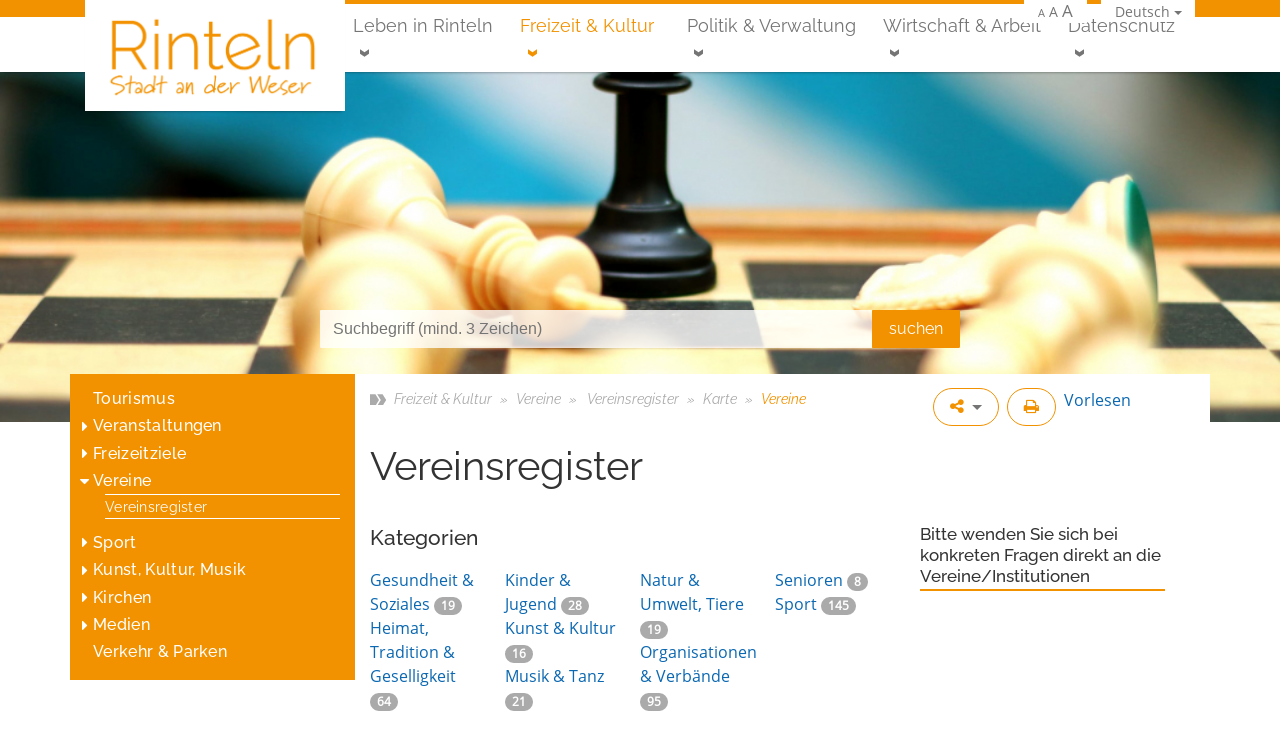

--- FILE ---
content_type: text/html; charset=utf-8
request_url: https://www.rinteln.de/freizeit-und-kultur/sport-und-vereine/vereinsregister/map?category=132
body_size: 25198
content:
<!DOCTYPE html>
<html lang="de-DE" data-rs-doc-url="https://docreader.readspeaker.com/docreader/?cid=caotg&lang=de_DE&url={url}" data-rs-domains="beta.abwasserbetriebe-rinteln.de,beta.baederbetriebe-rinteln.de,beta.gvs.rinteln.de,beta.rinteln.de,gvs.rinteln.de,rinteln.de,stadtbuecherei.beta.rinteln.de,stadtbuecherei.rinteln.de,www.abwasserbetriebe-rinteln.de,www.baederbetriebe-rinteln.de,www.rinteln.de,www.stadtbuecherei.beta.rinteln.de">
<head>
    
        <script src="https://ccm.ims.de/app.js?apiKey=463cc6e5ca9fd435493d3c114a44ce6572d4e715746dc005&amp;domain=d1aa2d3" referrerpolicy="origin"></script>
    
    <script type="text/javascript" src="https://f1-eu.readspeaker.com/script/9653/webReader/webReader.js?pids=wr"></script>
    <meta name="viewport" content="width=device-width, initial-scale=1, shrink-to-fit=no">
    <title> Vereinsregister &middot; Rinteln im Weserbergland, Stadt an der Weser</title>
    <meta name="generator" content="SilverStripe - http://silverstripe.org"><meta http-equiv="Content-type" content="text/html; charset=utf-8"><meta name="description" content="Das Vereinsregister der Vereine in der Stadt Rinteln"><link rel="alternate" type="text/html" title=" Vereinsregister" hreflang="de" href="https://www.rinteln.de/freizeit-und-kultur/sport-und-vereine/vereinsregister/"><link rel="canonical" href="/freizeit-und-kultur/sport-und-vereine/vereinsregister/" />
<link rel="next" href="/freizeit-und-kultur/sport-und-vereine/vereinsregister/?start=20" />

    <base href="https://www.rinteln.de/"><!--[if lte IE 6]></base><![endif]-->
    <link rel="shortcut icon" type="image/png" href="/assets/_favicons/1/favicon.png" />

<link rel="apple-touch-icon" sizes="57x57" href="/assets/_favicons/1/apple-icon-57x57.png" />
<link rel="apple-touch-icon" sizes="60x60" href="/assets/_favicons/1/apple-icon-60x60.png" />
<link rel="apple-touch-icon" sizes="72x72" href="/assets/_favicons/1/apple-icon-72x72.png" />
<link rel="apple-touch-icon" sizes="76x76" href="/assets/_favicons/1/apple-icon-76x76.png" />
<link rel="apple-touch-icon" sizes="114x114" href="/assets/_favicons/1/apple-icon-114x114.png" />
<link rel="apple-touch-icon" sizes="120x120" href="/assets/_favicons/1/apple-icon-120x120.png" />
<link rel="apple-touch-icon" sizes="144x144" href="/assets/_favicons/1/apple-icon-144x144.png" />
<link rel="apple-touch-icon" sizes="152x152" href="/assets/_favicons/1/apple-icon-152x152.png" />
<link rel="apple-touch-icon" sizes="180x180" href="/assets/_favicons/1/apple-icon-180x180.png" />

<link rel="icon" type="image/png" sizes="16x16" href="/assets/_favicons/1/android-icon-16x16.png" />
<link rel="icon" type="image/png" sizes="32x32" href="/assets/_favicons/1/android-icon-32x32.png" />
<link rel="icon" type="image/png" sizes="36x36" href="/assets/_favicons/1/android-icon-36x36.png" />
<link rel="icon" type="image/png" sizes="48x48" href="/assets/_favicons/1/android-icon-48x48.png" />
<link rel="icon" type="image/png" sizes="72x72" href="/assets/_favicons/1/android-icon-72x72.png" />
<link rel="icon" type="image/png" sizes="96x96" href="/assets/_favicons/1/android-icon-96x96.png" />
<link rel="icon" type="image/png" sizes="144x144" href="/assets/_favicons/1/android-icon-144x144.png" />
<link rel="icon" type="image/png" sizes="192x192" href="/assets/_favicons/1/android-icon-192x192.png" />

<link rel="manifest" href="/assets/_favicons/1/manifest.json" />

<meta name="theme-color" content="#ffffff" />
<meta name="msapplication-TileColor" content="#ffffff" />
<meta name="msapplication-TileImage" content="/assets/_favicons/1/ms-icon-144x144.png" />
<meta name="msapplication-config" content="/assets/_favicons/1/browserconfig.xml" />


<link rel="stylesheet" type="text/css" href="https://www.rinteln.de/font-awesome/css/lib/font-awesome.min.css?m=1478984188" />
<link rel="stylesheet" type="text/css" href="https://www.rinteln.de/assets/_combinedfiles/page_e5f32c41873dd78c4c18bb8c25805b89.css?m=1717511597" />
<link rel="stylesheet" type="text/css" href="https://www.rinteln.de/assets/_combinedfiles/leaflet.css?m=1717511599" />
<link rel="stylesheet" type="text/css" href="https://www.rinteln.de/assets/_combinedfiles/pace_53a595414f83aadc7ec3345d55f232a0.css?m=1717511808" />
<link rel="stylesheet" type="text/css" href="https://www.rinteln.de/assets/_combinedfiles/BusinessCards_87c4ad68ac7d75f6a4954b23ba9bcd1f.css?m=1717511632" />
<link rel="stylesheet" type="text/css" href="https://www.rinteln.de/assets/_combinedfiles/socialsharebuttons_f0a2d49ef570adbc0dc56db50ac25894.css?m=1717511593" />
<link rel="stylesheet" type="text/css" href="https://www.rinteln.de/assets/_combinedfiles/languageswitch_d23a364ebd3ea001921393a91c779ef4.css?m=1717511616" />
<link rel="stylesheet" type="text/css" href="https://www.rinteln.de/assets/_combinedfiles/flexslider.css?m=1717511592" />
<link rel="stylesheet" type="text/css" href="https://www.rinteln.de/assets/_combinedfiles/headerteaser_85639d1a3a29ae02c51c0f530d21f607.css?m=1717511616" />
<link rel="stylesheet" type="text/css" href="https://www.rinteln.de/assets/_combinedfiles/socialplatformlinks_52e1a2c95405ef76a7261b7092f8292c.css?m=1717511616" />
</head>
<body>

<div id="page">





<!--[if lte IE 9]>
<header class="alert alert-warning text-center" role="alert">
    Sie benutzen einen <strong>veralteten</strong> Browser. Bitte <a href="http://browsehappy.com/" class="alert-link">aktualisieren Sie Ihren Browser</a> für ein bestmöglichstes Erlebnis.
</header>
<![endif]-->


<div id="meta-nav-bg" class="hidden-sm-down">
    <header id="meta-nav" class="container">
        
    <nav class="language-switch">
        <ul>
            <li>
                <a class="dropdown-toggle">Deutsch</a>
                
                    <ul>
                        
                        
                        
                        
                            <li><a class="disabled" title="Nicht verfügbar">English</a></li>
                        
                        
                    </ul>
                
            </li>
        </ul>
    </nav>

        <span class="font-size-changer">
    <a href="/freizeit-und-kultur/sport-und-vereine/vereinsregister/map?category=132#" class="font-size-smaller" data-size="smaller">A</a>
    <a href="/freizeit-und-kultur/sport-und-vereine/vereinsregister/map?category=132#" class="font-size-normal" data-size="normal">A</a>
    <a href="/freizeit-und-kultur/sport-und-vereine/vereinsregister/map?category=132#" class="font-size-larger" data-size="larger">A</a>
</span>
        
        
        
    </header>
</div>





<div id="navigation-bg">

    <div id="navigation" class="container">

        <i id="menu-toggler" class="fa fa-bars hidden-lg-up" onclick=""></i>

        
        <a id="home-link" class="menu-right" href="/" title="Zur Startseite"></a>
        

        

        <nav id="navigation-main" class="hidden-md-down ml-auto">
            
            <ul class="menu-right">
                
                    <li class="odd first children link">
                        <a href="/leben-in-rinteln/" title="Leben in Rinteln" class="odd first children dropdown-toggle link">Leben in Rinteln</a>
                        
                            
                            <ul>
                                
                                    
                                    <li class="odd first children link">
                                        <a href="/leben-in-rinteln/stadtportrait/" title="Stadtportrait" class="odd first children link">Stadtportrait</a>
                                        
                                            <ul class="d-md-none">
                                                
                                                    <li class="odd first children link">
                                                        <a href="/leben-in-rinteln/stadtportrait/mobilitaet-und-parken/" title="Mobilität, Stadtplan &amp; Parken" class="odd first children link">Mobilität, Stadtplan &amp; Parken</a>
                                                        
                                                            <ul>
                                                                
                                                                    <li class="odd first last link">
                                                                        <a href="/leben-in-rinteln/stadtportrait/mobilitaet-und-parken/busverbindungen-im-landkreis-schaumburg/" title="Busverbindungen im Landkreis Schaumburg" class="odd first last link">Busverbindungen im Landkreis Schaumburg</a>
                                                                        
                                                                    </li>
                                                                
                                                            </ul>
                                                        
                                                    </li>
                                                
                                                    <li class="even  children link">
                                                        <a href="/leben-in-rinteln/stadtportrait/historische-altstadt-rinteln/" title="Historische Altstadt Rinteln" class="even  children link">Altstadt erleben</a>
                                                        
                                                            <ul>
                                                                
                                                                    <li class="odd first link">
                                                                        <a href="/leben-in-rinteln/stadtportrait/historische-altstadt-rinteln/der-nachtwaechter/" title="Der Nachtwächter" class="odd first link">Der Nachtwächter</a>
                                                                        
                                                                    </li>
                                                                
                                                                    <li class="even  link">
                                                                        <a href="/leben-in-rinteln/stadtportrait/historische-altstadt-rinteln/historie/" title="Historie" class="even  link">Historie</a>
                                                                        
                                                                    </li>
                                                                
                                                                    <li class="odd last link">
                                                                        <a href="/leben-in-rinteln/stadtportrait/historische-altstadt-rinteln/weserrenaissance/" title="Weserrenaissance" class="odd last link">Weserrenaissance</a>
                                                                        
                                                                    </li>
                                                                
                                                            </ul>
                                                        
                                                    </li>
                                                
                                                    <li class="odd  link">
                                                        <a href="/leben-in-rinteln/stadtportrait/historische-altstadt-rinteln/blick-in-die-fussgaengerzone/" title="Blick in die Fußgängerzone" class="odd  link">Blick in die Fußgängerzone</a>
                                                        
                                                    </li>
                                                
                                                    <li class="even  link">
                                                        <a href="/leben-in-rinteln/stadtportrait/historische-altstadt-rinteln/der-nachtwaechter/" title="Der Nachtwächter" class="even  link">Der Nachtwächter</a>
                                                        
                                                    </li>
                                                
                                                    <li class="odd  link">
                                                        <a href="/leben-in-rinteln/stadtportrait/einwohnerstatistik-der-stadt-rinteln/" title="Einwohnerstatistik der Stadt Rinteln" class="odd  link">Einwohnerstatistik</a>
                                                        
                                                    </li>
                                                
                                                    <li class="even  link">
                                                        <a href="/leben-in-rinteln/stadtportrait/historische-altstadt-rinteln/historie/" title="Historie" class="even  link">Historie</a>
                                                        
                                                    </li>
                                                
                                                    <li class="odd  link">
                                                        <a href="/leben-in-rinteln/stadtportrait/historischer-stadtrundgang/" title="Historischer Stadtrundgang" class="odd  link">Historischer Stadtrundgang</a>
                                                        
                                                    </li>
                                                
                                                    <li class="even  link">
                                                        <a href="/leben-in-rinteln/stadtportrait/hier-blueht-euch-was/" title="Mitmach-Projekt: Hier blüht euch was!" class="even  link">Mitmach-Projekt: Hier blüht euch was!</a>
                                                        
                                                    </li>
                                                
                                                    <li class="odd  children link">
                                                        <a href="/leben-in-rinteln/stadtportrait/ortsteile/" title="Ortsteile" class="odd  children link">Ortsteile</a>
                                                        
                                                            <ul>
                                                                
                                                                    <li class="odd first link">
                                                                        <a href="/leben-in-rinteln/stadtportrait/ortsteile/dorfgemeinschaftshaeuser-u-mehrzweckhallen/" title="Dorfgemeinschaftshäuser u. Mehrzweckhallen" class="odd first link">Dorfgemeinschaftshäuser</a>
                                                                        
                                                                    </li>
                                                                
                                                                    <li class="even  link">
                                                                        <a href="/leben-in-rinteln/stadtportrait/ortsteile/ahe/" title="Ahe" class="even  link">Ahe</a>
                                                                        
                                                                    </li>
                                                                
                                                                    <li class="odd  link">
                                                                        <a href="/leben-in-rinteln/stadtportrait/ortsteile/deckbergen/" title="Deckbergen" class="odd  link">Deckbergen</a>
                                                                        
                                                                    </li>
                                                                
                                                                    <li class="even  link">
                                                                        <a href="/leben-in-rinteln/stadtportrait/ortsteile/engern/" title="Engern" class="even  link">Engern</a>
                                                                        
                                                                    </li>
                                                                
                                                                    <li class="odd  link">
                                                                        <a href="/leben-in-rinteln/stadtportrait/ortsteile/exten/" title="Exten" class="odd  link">Exten</a>
                                                                        
                                                                    </li>
                                                                
                                                                    <li class="even  link">
                                                                        <a href="/leben-in-rinteln/stadtportrait/ortsteile/friedrichswald/" title="Friedrichswald" class="even  link">Friedrichswald</a>
                                                                        
                                                                    </li>
                                                                
                                                                    <li class="odd  link">
                                                                        <a href="/leben-in-rinteln/stadtportrait/ortsteile/goldbeck/" title="Goldbeck" class="odd  link">Goldbeck</a>
                                                                        
                                                                    </li>
                                                                
                                                                    <li class="even  link">
                                                                        <a href="/leben-in-rinteln/stadtportrait/ortsteile/hohenrode/" title="Hohenrode" class="even  link">Hohenrode</a>
                                                                        
                                                                    </li>
                                                                
                                                                    <li class="odd  link">
                                                                        <a href="/leben-in-rinteln/stadtportrait/ortsteile/kohlenstaedt/" title="Kohlenstädt" class="odd  link">Kohlenstädt</a>
                                                                        
                                                                    </li>
                                                                
                                                                    <li class="even  link">
                                                                        <a href="/leben-in-rinteln/stadtportrait/ortsteile/krankenhagen/" title="Krankenhagen" class="even  link">Krankenhagen</a>
                                                                        
                                                                    </li>
                                                                
                                                                    <li class="odd  link">
                                                                        <a href="/leben-in-rinteln/stadtportrait/ortsteile/moellenbeck/" title="Möllenbeck" class="odd  link">Möllenbeck</a>
                                                                        
                                                                    </li>
                                                                
                                                                    <li class="even  link">
                                                                        <a href="/leben-in-rinteln/stadtportrait/ortsteile/schaumburg/" title="Schaumburg" class="even  link">Schaumburg</a>
                                                                        
                                                                    </li>
                                                                
                                                                    <li class="odd  link">
                                                                        <a href="/leben-in-rinteln/stadtportrait/ortsteile/steinbergen/" title="Steinbergen" class="odd  link">Steinbergen</a>
                                                                        
                                                                    </li>
                                                                
                                                                    <li class="even  link">
                                                                        <a href="/leben-in-rinteln/stadtportrait/ortsteile/struecken/" title="Strücken" class="even  link">Strücken</a>
                                                                        
                                                                    </li>
                                                                
                                                                    <li class="odd  link">
                                                                        <a href="/leben-in-rinteln/stadtportrait/ortsteile/todenmann/" title="Todenmann" class="odd  link">Todenmann</a>
                                                                        
                                                                    </li>
                                                                
                                                                    <li class="even  link">
                                                                        <a href="/leben-in-rinteln/stadtportrait/ortsteile/uchtdorf/" title="Uchtdorf " class="even  link">Uchtdorf </a>
                                                                        
                                                                    </li>
                                                                
                                                                    <li class="odd  link">
                                                                        <a href="/leben-in-rinteln/stadtportrait/ortsteile/volksen/" title="Volksen" class="odd  link">Volksen</a>
                                                                        
                                                                    </li>
                                                                
                                                                    <li class="even  link">
                                                                        <a href="/leben-in-rinteln/stadtportrait/ortsteile/wennenkamp/" title="Wennenkamp" class="even  link">Wennenkamp</a>
                                                                        
                                                                    </li>
                                                                
                                                                    <li class="odd last link">
                                                                        <a href="/leben-in-rinteln/stadtportrait/ortsteile/westendorf/" title="Westendorf" class="odd last link">Westendorf</a>
                                                                        
                                                                    </li>
                                                                
                                                            </ul>
                                                        
                                                    </li>
                                                
                                                    <li class="even  children link">
                                                        <a href="/leben-in-rinteln/stadtportrait/reinhold-tuexen-preis/" title="Reinhold-Tüxen-Preis" class="even  children link">Reinhold-Tüxen-Preis</a>
                                                        
                                                            <ul>
                                                                
                                                                    <li class="odd first link">
                                                                        <a href="/leben-in-rinteln/stadtportrait/reinhold-tuexen-preis/reinhold-tuexen/" title="Reinhold Tüxen" class="odd first link">Reinhold Tüxen</a>
                                                                        
                                                                    </li>
                                                                
                                                                    <li class="even  link">
                                                                        <a href="/leben-in-rinteln/stadtportrait/reinhold-tuexen-preis/der-preistraeger-2024/" title="Der Preisträger 2024" class="even  link">Der Preisträger 2024</a>
                                                                        
                                                                    </li>
                                                                
                                                                    <li class="odd  link">
                                                                        <a href="/leben-in-rinteln/stadtportrait/reinhold-tuexen-preis/bisherige-preistraegerinnen-und-preistraeger/" title="Bisherige Preisträgerinnen und Preisträger" class="odd  link">Bisherige Preisträgerinnen und Preisträger</a>
                                                                        
                                                                    </li>
                                                                
                                                                    <li class="even  link">
                                                                        <a href="/leben-in-rinteln/stadtportrait/reinhold-tuexen-preis/rintelner-symposium/" title="Rintelner Symposium" class="even  link">Rintelner Symposium </a>
                                                                        
                                                                    </li>
                                                                
                                                                    <li class="odd  link">
                                                                        <a href="/leben-in-rinteln/stadtportrait/reinhold-tuexen-preis/oeffentlicher-abendvortrag/" title="Öffentlicher Abendvortrag " class="odd  link">Öffentlicher Abendvortrag</a>
                                                                        
                                                                    </li>
                                                                
                                                                    <li class="even  link">
                                                                        <a href="/leben-in-rinteln/stadtportrait/reinhold-tuexen-preis/reinhold-tuexen-preis-herausgabe-eines-symposiumsbandes/" title="Reinhold-Tüxen-Preis Herausgabe eines Symposiumsbandes" class="even  link">Symposiumsband</a>
                                                                        
                                                                    </li>
                                                                
                                                                    <li class="odd  link">
                                                                        <a href="http://www.reinhold-tuexen-gesellschaft.de/" title="Reinhold-Tüxen-Gesellschaft e.V." class="odd  link" target="_blank">Reinhold-Tüxen-Gesellschaft e.V.</a>
                                                                        
                                                                    </li>
                                                                
                                                                    <li class="even  children link">
                                                                        <a href="/leben-in-rinteln/stadtportrait/reinhold-tuexen-preis/reinhold-tuexen-preis-presseartikel/" title="Reinhold-Tüxen-Preis Presseartikel" class="even  children link">Presseartikel</a>
                                                                        
                                                                            <ul>
                                                                                
                                                                                    <li class="odd first last link">
                                                                                        <a href="/leben-in-rinteln/stadtportrait/reinhold-tuexen-preis/reinhold-tuexen-preis-presseartikel/presse-2024/" title="Presse 2024" class="odd first last link">Presse 2024</a>
                                                                                        
                                                                                    </li>
                                                                                
                                                                            </ul>
                                                                        
                                                                    </li>
                                                                
                                                                    <li class="odd last children link">
                                                                        <a href="/leben-in-rinteln/stadtportrait/reinhold-tuexen-preis/impressionen-vergangener-preisverleihungen/" title="Impressionen vergangener Preisverleihungen" class="odd last children link">Impressionen vergangener Preisverleihungen</a>
                                                                        
                                                                            <ul>
                                                                                
                                                                                    <li class="odd first link">
                                                                                        <a href="/leben-in-rinteln/stadtportrait/reinhold-tuexen-preis/impressionen-vergangener-preisverleihungen/preisverleihung-2024-an/" title="Preisverleihung 2024 an Prof. Dr. Dr. h.c. Wolfgang Haber" class="odd first link">Preisverleihung 2024 an Prof. Dr. Dr. h.c. Wolfgang Haber</a>
                                                                                        
                                                                                    </li>
                                                                                
                                                                                    <li class="even  link">
                                                                                        <a href="/leben-in-rinteln/stadtportrait/reinhold-tuexen-preis/impressionen-vergangener-preisverleihungen/preisverleihung-2021-an-prof-dr-richard-pott/" title="Preisverleihung 2021 an Prof. Dr. Richard Pott" class="even  link">Preisverleihung 2021 an Prof. Dr. Richard Pott</a>
                                                                                        
                                                                                    </li>
                                                                                
                                                                                    <li class="odd  link">
                                                                                        <a href="/leben-in-rinteln/stadtportrait/reinhold-tuexen-preis/impressionen-vergangener-preisverleihungen/verleihung-des-reinhold-tuexen-preises-2018-an-prof-dr-wolfredo-wildpret-de-la-torre-am-01-06-2018/" title="Preisverleihung 2018 an Prof. Wildpret de la Torre" class="odd  link">Preisverleihung 2018 an Prof. Wildpret de la Torre</a>
                                                                                        
                                                                                    </li>
                                                                                
                                                                                    <li class="even  link">
                                                                                        <a href="/leben-in-rinteln/stadtportrait/reinhold-tuexen-preis/impressionen-vergangener-preisverleihungen/verleihung-des-reinhold-tuexen-preises-2015-an-prof-dr-hartmut-dierschke-am-08-05-2015/" title="Preisverleihung 2015 an Prof. Dierschke" class="even  link">Preisverleihung 2015 an Prof. Dierschke</a>
                                                                                        
                                                                                    </li>
                                                                                
                                                                                    <li class="odd  link">
                                                                                        <a href="/leben-in-rinteln/stadtportrait/reinhold-tuexen-preis/impressionen-vergangener-preisverleihungen/verleihung-des-reinhold-tuexen-preises-am-11-05-2012-an-prof-pignattirom/" title="Preisverleihung 2012 an Prof. Pignatti" class="odd  link">Preisverleihung 2012 an Prof. Pignatti</a>
                                                                                        
                                                                                    </li>
                                                                                
                                                                                    <li class="even  link">
                                                                                        <a href="/leben-in-rinteln/stadtportrait/reinhold-tuexen-preis/impressionen-vergangener-preisverleihungen/verleihung-des-reinhold-tuexen-preises-am-08-05-2009/" title="Preisverleihung 2009 an Prof. Weber" class="even  link">Preisverleihung 2009 an Prof. Weber</a>
                                                                                        
                                                                                    </li>
                                                                                
                                                                                    <li class="odd last link">
                                                                                        <a href="/leben-in-rinteln/stadtportrait/reinhold-tuexen-preis/impressionen-vergangener-preisverleihungen/verleihung-des-reinhold-tuexen-preises-an-prof-dr-frank-kloetzli-am-12-05-2006/" title="Preisverleihung 2006 an Prof. Klötzli" class="odd last link">Preisverleihung 2006 an Prof. Klötzli</a>
                                                                                        
                                                                                    </li>
                                                                                
                                                                            </ul>
                                                                        
                                                                    </li>
                                                                
                                                            </ul>
                                                        
                                                    </li>
                                                
                                                    <li class="odd  link">
                                                        <a href="/leben-in-rinteln/stadtportrait/rinteln-artikel-2/" title="Rinteln-Artikel" class="odd  link">Rinteln-Artikel</a>
                                                        
                                                    </li>
                                                
                                                    <li class="even  link">
                                                        <a href="/leben-in-rinteln/stadtportrait/rintelner-persoenlichkeiten/" title="Rintelner Persönlichkeiten" class="even  link">Rintelner Persönlichkeiten</a>
                                                        
                                                    </li>
                                                
                                                    <li class="odd  link">
                                                        <a href="https://www.pro-rinteln.de/" title="Stadtmarketing" class="odd  link" target="_blank">Stadtmarketing</a>
                                                        
                                                    </li>
                                                
                                                    <li class="even  link">
                                                        <a href="/leben-in-rinteln/stadtportrait/wappen-und-siegel-der-stadt-rinteln/" title="Wappen und Siegel der Stadt Rinteln" class="even  link">Wappen und Siegel</a>
                                                        
                                                    </li>
                                                
                                                    <li class="odd last link">
                                                        <a href="/leben-in-rinteln/stadtportrait/historische-altstadt-rinteln/weserrenaissance/" title="Weserrenaissance" class="odd last link">Weserrenaissance</a>
                                                        
                                                    </li>
                                                
                                            </ul>
                                        
                                    </li>
                                
                                    
                                    <li class="even  children link">
                                        <a href="/leben-in-rinteln/bildung/" title="Bildung in Rinteln" class="even  children link">Bildung </a>
                                        
                                            <ul class="d-md-none">
                                                
                                                    <li class="odd first link">
                                                        <a href="/leben-in-rinteln/bildung/schulen-in-rinteln/" title="Schulen, Fachhochschule und Hochschule" class="odd first link">Schulen, Fachhochschule und Hochschule</a>
                                                        
                                                    </li>
                                                
                                                    <li class="even  link">
                                                        <a href="/leben-in-rinteln/kinder-und-jugend/kindertagestaetten/" title="Kindertagesstätten" class="even  link">Kindertagesstätten</a>
                                                        
                                                    </li>
                                                
                                                    <li class="odd  link">
                                                        <a href="/leben-in-rinteln/bildung/sonstige-bildungseinrichtungen-2/" title="Sonstige Bildungseinrichtungen" class="odd  link">Sonstige Bildungseinrichtungen</a>
                                                        
                                                    </li>
                                                
                                                    <li class="even  link">
                                                        <a href="/leben-in-rinteln/bildung/schule-und-bildung/" title="Infos rund um Schule" class="even  link">Infos rund um Schule</a>
                                                        
                                                    </li>
                                                
                                                    <li class="odd last link">
                                                        <a href="http://www.stadtbuecherei.rinteln.de/" title="Stadtbücherei Rinteln" class="odd last link">Stadtbücherei Rinteln</a>
                                                        
                                                    </li>
                                                
                                            </ul>
                                        
                                    </li>
                                
                                    
                                    <li class="odd  children link">
                                        <a href="/leben-in-rinteln/kinder-und-jugend/" title="Kinder &amp; Jugend" class="odd  children link">Kinder &amp; Jugend</a>
                                        
                                            <ul class="d-md-none">
                                                
                                                    <li class="odd first children link">
                                                        <a href="/leben-in-rinteln/kinder-und-jugend/kindertagestaetten/" title="Kindertagesstätten" class="odd first children link">Kindertagesstätten</a>
                                                        
                                                            <ul>
                                                                
                                                                    <li class="odd first children link">
                                                                        <a href="/leben-in-rinteln/kinder-und-jugend/kindertagestaetten/staedtische-kindertagesstaetten/" title="Kindertagesstätten" class="odd first children link">städtische Kitas</a>
                                                                        
                                                                            <ul>
                                                                                
                                                                                    <li class="odd first children link">
                                                                                        <a href="/leben-in-rinteln/kinder-und-jugend/kindertagestaetten/staedtische-kindertagesstaetten/kita-baerenstark/" title="Bärenstark" class="odd first children link">Bärenstark</a>
                                                                                        
                                                                                            <ul>
                                                                                                
                                                                                                    <li class="odd first last link">
                                                                                                        <a href="/leben-in-rinteln/kinder-und-jugend/kindertagestaetten/staedtische-kindertagesstaetten/kita-baerenstark/betreuungsangebote/" title="Bärenstark" class="odd first last link">Betreuungsangebote</a>
                                                                                                    </li>
                                                                                                
                                                                                            </ul>
                                                                                        
                                                                                    </li>
                                                                                
                                                                                    <li class="even  children link">
                                                                                        <a href="/leben-in-rinteln/kinder-und-jugend/kindertagestaetten/staedtische-kindertagesstaetten/waldkindergarten-die-heidestrolche/" title="Die Heidestrolche" class="even  children link">Die Heidestrolche</a>
                                                                                        
                                                                                            <ul>
                                                                                                
                                                                                                    <li class="odd first last link">
                                                                                                        <a href="/leben-in-rinteln/kinder-und-jugend/kindertagestaetten/staedtische-kindertagesstaetten/waldkindergarten-die-heidestrolche/konzeption-und-informationsflyer-2/" title="Konzeption und Informationsflyer" class="odd first last link">Konzeption und Informationsflyer</a>
                                                                                                    </li>
                                                                                                
                                                                                            </ul>
                                                                                        
                                                                                    </li>
                                                                                
                                                                                    <li class="odd  link">
                                                                                        <a href="/leben-in-rinteln/kinder-und-jugend/kindertagestaetten/staedtische-kindertagesstaetten/waldkindergarten-die-waldzwerge/" title="Die Waldzwerge" class="odd  link">Die Waldzwerge</a>
                                                                                        
                                                                                    </li>
                                                                                
                                                                                    <li class="even  link">
                                                                                        <a href="/leben-in-rinteln/kinder-und-jugend/kindertagestaetten/staedtische-kindertagesstaetten/kindertagesstaette-goldbecker-bergracker/" title="Goldbecker Bergracker" class="even  link">Goldbecker Bergracker</a>
                                                                                        
                                                                                    </li>
                                                                                
                                                                                    <li class="odd  children link">
                                                                                        <a href="/leben-in-rinteln/kinder-und-jugend/kindertagestaetten/staedtische-kindertagesstaetten/kindertagesstaette-klabauternest/" title="Klabauternest " class="odd  children link">Klabauternest </a>
                                                                                        
                                                                                            <ul>
                                                                                                
                                                                                                    <li class="odd first last link">
                                                                                                        <a href="/leben-in-rinteln/kinder-und-jugend/kindertagestaetten/staedtische-kindertagesstaetten/kindertagesstaette-klabauternest/betreuungsangebote/" title="Klabauternest " class="odd first last link">Betreuungsangebote</a>
                                                                                                    </li>
                                                                                                
                                                                                            </ul>
                                                                                        
                                                                                    </li>
                                                                                
                                                                                    <li class="even  link">
                                                                                        <a href="/leben-in-rinteln/kinder-und-jugend/kindertagestaetten/staedtische-kindertagesstaetten/kita-klosterbande-moellenbeck/" title="Klosterbande " class="even  link">Klosterbande </a>
                                                                                        
                                                                                    </li>
                                                                                
                                                                                    <li class="odd  link">
                                                                                        <a href="/leben-in-rinteln/kinder-und-jugend/kindertagestaetten/staedtische-kindertagesstaetten/kita-kunterbunt/" title="Kunterbunt" class="odd  link">Kunterbunt</a>
                                                                                        
                                                                                    </li>
                                                                                
                                                                                    <li class="even  children link">
                                                                                        <a href="/leben-in-rinteln/kinder-und-jugend/kindertagestaetten/staedtische-kindertagesstaetten/minnimax/" title="MinniMax" class="even  children link">MinniMax</a>
                                                                                        
                                                                                            <ul>
                                                                                                
                                                                                                    <li class="odd first last link">
                                                                                                        <a href="/leben-in-rinteln/kinder-und-jugend/kindertagestaetten/staedtische-kindertagesstaetten/minnimax/betreuungsangebote/" title="MinniMax" class="odd first last link">Betreuungsangebote</a>
                                                                                                    </li>
                                                                                                
                                                                                            </ul>
                                                                                        
                                                                                    </li>
                                                                                
                                                                                    <li class="odd  children link">
                                                                                        <a href="/leben-in-rinteln/kinder-und-jugend/kindertagestaetten/staedtische-kindertagesstaetten/nordstadt-kita/" title="Nordstadtkita" class="odd  children link">Nordstadtkita</a>
                                                                                        
                                                                                            <ul>
                                                                                                
                                                                                                    <li class="odd first link">
                                                                                                        <a href="/leben-in-rinteln/kinder-und-jugend/kindertagestaetten/staedtische-kindertagesstaetten/nordstadt-kita/foerderverein-der-nordstadtkita/" title="Förderverein der Nordstadtkita" class="odd first link">Förderverein der Nordstadtkita</a>
                                                                                                    </li>
                                                                                                
                                                                                                    <li class="even last link">
                                                                                                        <a href="/leben-in-rinteln/kinder-und-jugend/kindertagestaetten/staedtische-kindertagesstaetten/nordstadt-kita/betreuungsangebote/" title="Betreuungsangebote" class="even last link">Betreuungsangebote</a>
                                                                                                    </li>
                                                                                                
                                                                                            </ul>
                                                                                        
                                                                                    </li>
                                                                                
                                                                                    <li class="even  children link">
                                                                                        <a href="/leben-in-rinteln/kinder-und-jugend/kindertagestaetten/staedtische-kindertagesstaetten/die-wichtelburg/" title="Wichtelburg" class="even  children link">Wichtelburg</a>
                                                                                        
                                                                                            <ul>
                                                                                                
                                                                                                    <li class="odd first last link">
                                                                                                        <a href="/leben-in-rinteln/kinder-und-jugend/kindertagestaetten/staedtische-kindertagesstaetten/die-wichtelburg/betreuungsangebot/" title="Wichtelburg - Integrative Krippe" class="odd first last link">Betreuungsangebot</a>
                                                                                                    </li>
                                                                                                
                                                                                            </ul>
                                                                                        
                                                                                    </li>
                                                                                
                                                                                    <li class="odd  children link">
                                                                                        <a href="/leben-in-rinteln/kinder-und-jugend/kindertagestaetten/staedtische-kindertagesstaetten/zum-gaensebluemchen/" title="Zum Gänseblümchen" class="odd  children link">Zum Gänseblümchen</a>
                                                                                        
                                                                                            <ul>
                                                                                                
                                                                                                    <li class="odd first last link">
                                                                                                        <a href="/leben-in-rinteln/kinder-und-jugend/kindertagestaetten/staedtische-kindertagesstaetten/zum-gaensebluemchen/betreuungsangebote/" title="Zum Gänseblümchen" class="odd first last link"> Betreuungsangebote</a>
                                                                                                    </li>
                                                                                                
                                                                                            </ul>
                                                                                        
                                                                                    </li>
                                                                                
                                                                                    <li class="even last link">
                                                                                        <a href="/leben-in-rinteln/kinder-und-jugend/kindertagestaetten/staedtische-kindertagesstaetten/neue-seite-2/" title="Rechtsgrundlagen und Formulare" class="even last link">Rechtsgrundlagen und Formulare</a>
                                                                                        
                                                                                    </li>
                                                                                
                                                                            </ul>
                                                                        
                                                                    </li>
                                                                
                                                                    <li class="even  link">
                                                                        <a href="/leben-in-rinteln/kinder-und-jugend/kindertagestaetten/kirchliche-kindertagesstaetten/" title="Kindertagesstätten" class="even  link">kirchliche Kitas</a>
                                                                        
                                                                    </li>
                                                                
                                                                    <li class="odd  link">
                                                                        <a href="/leben-in-rinteln/kinder-und-jugend/kindertagestaetten/sonstige-kindertagesstaetten/" title="Kindertagesstätten" class="odd  link">sonstige Kitas u. Einrichtungen</a>
                                                                        
                                                                    </li>
                                                                
                                                                    <li class="even  link">
                                                                        <a href="https://kitaanmeldung.rinteln.de/uebersicht.html" title="Kita-Platz online anmelden" class="even  link">Kita-Platz online anmelden</a>
                                                                        
                                                                    </li>
                                                                
                                                                    <li class="odd last link">
                                                                        <a href="/leben-in-rinteln/kinder-und-jugend/kindertagestaetten/tagespflege/" title="Kindertagespflege" class="odd last link">Kindertagespflege</a>
                                                                        
                                                                    </li>
                                                                
                                                            </ul>
                                                        
                                                    </li>
                                                
                                                    <li class="even  children link">
                                                        <a href="/leben-in-rinteln/kinder-und-jugend/mehrgenerationenhaus/" title="Mehrgenerationenhaus " class="even  children link">Mehrgenerationenhaus </a>
                                                        
                                                            <ul>
                                                                
                                                                    <li class="odd first link">
                                                                        <a href="/leben-in-rinteln/kinder-und-jugend/mehrgenerationenhaus/angebote-fuer-familien/" title="Angebote für Familien" class="odd first link">Angebote für Familien</a>
                                                                        
                                                                    </li>
                                                                
                                                                    <li class="even  link">
                                                                        <a href="/leben-in-rinteln/kinder-und-jugend/mehrgenerationenhaus/beratung-und-coaching/" title="Beratung und Coaching" class="even  link">Beratung und Coaching</a>
                                                                        
                                                                    </li>
                                                                
                                                                    <li class="odd  link">
                                                                        <a href="/leben-in-rinteln/kinder-und-jugend/mehrgenerationenhaus/familienpatenprojekt/" title="Familienpatenprojekt" class="odd  link">Familienpatenprojekt</a>
                                                                        
                                                                    </li>
                                                                
                                                                    <li class="even last link">
                                                                        <a href="/leben-in-rinteln/kinder-und-jugend/mehrgenerationenhaus/generation-50/" title="Generation 50+" class="even last link">Generation 50+</a>
                                                                        
                                                                    </li>
                                                                
                                                            </ul>
                                                        
                                                    </li>
                                                
                                                    <li class="odd last children link">
                                                        <a href="/leben-in-rinteln/kinder-und-jugend/stadtjugendpflege/" title="Stadtjugendpflege" class="odd last children link">Stadtjugendpflege</a>
                                                        
                                                            <ul>
                                                                
                                                                    <li class="odd first link">
                                                                        <a href="/leben-in-rinteln/kinder-und-jugend/stadtjugendpflege/familienzentrum/" title="Offener  Treff" class="odd first link">Offener Treff</a>
                                                                        
                                                                    </li>
                                                                
                                                                    <li class="even  link">
                                                                        <a href="/leben-in-rinteln/kinder-und-jugend/stadtjugendpflege/ferienspass/" title="Ferienspaß" class="even  link">Ferienspaß</a>
                                                                        
                                                                    </li>
                                                                
                                                                    <li class="odd  link">
                                                                        <a href="/leben-in-rinteln/kinder-und-jugend/stadtjugendpflege/veranstaltungen/" title="Veranstaltungen" class="odd  link">Veranstaltungen</a>
                                                                        
                                                                    </li>
                                                                
                                                                    <li class="even  link">
                                                                        <a href="/leben-in-rinteln/kinder-und-jugend/stadtjugendpflege/hausordnung/" title="Hausordnung" class="even  link">Hausordnung</a>
                                                                        
                                                                    </li>
                                                                
                                                                    <li class="odd  link">
                                                                        <a href="/leben-in-rinteln/kinder-und-jugend/stadtjugendpflege/httpswww-rinteln-deleben-in-rintelnkinder-und-jugendmehrgenerationenhausfoerderung-jugendfreizeitenstagestage/" title="Förderungen für Jugendliche und junge Erwachsene" class="odd  link">Förderungen für Jugendliche und junge Erwachsene</a>
                                                                        
                                                                    </li>
                                                                
                                                                    <li class="even last link">
                                                                        <a href="/leben-in-rinteln/kinder-und-jugend/stadtjugendpflege/stadtjugendpflege-kontakt/" title="Stadtjugendpflege - Kontakt" class="even last link"> Kontakt</a>
                                                                        
                                                                    </li>
                                                                
                                                            </ul>
                                                        
                                                    </li>
                                                
                                            </ul>
                                        
                                    </li>
                                
                                    
                                    <li class="even  link">
                                        <a href="/leben-in-rinteln/heiraten-in-rinteln/" title="Heiraten in Rinteln" class="even  link">Heiraten in Rinteln</a>
                                        
                                    </li>
                                
                                    
                                    <li class="odd  children link">
                                        <a href="/leben-in-rinteln/bauen-und-wohnen/" title="Bauen &amp; Wohnen" class="odd  children link">Bauen &amp; Wohnen</a>
                                        
                                            <ul class="d-md-none">
                                                
                                                    <li class="odd first link">
                                                        <a href="/leben-in-rinteln/bauen-und-wohnen/kurt-schumacher-strasse-west/" title="Baugrundstücke Kurt-Schumacher-Straße (West)" class="odd first link">Baugrundstücke Kurt-Schumacher-Straße (West)</a>
                                                        
                                                    </li>
                                                
                                                    <li class="even  children link">
                                                        <a href="/leben-in-rinteln/bauen-und-wohnen/bauleitplanung/" title="Bauleitplanung" class="even  children link">Bauleitplanung</a>
                                                        
                                                            <ul>
                                                                
                                                                    <li class="odd first children link">
                                                                        <a href="/leben-in-rinteln/bauen-und-wohnen/bauleitplanung/bebauungspl-ne/" title="Bebauungspläne" class="odd first children link">Rechtskräftige Bebauungspläne</a>
                                                                        
                                                                            <ul>
                                                                                
                                                                                    <li class="odd first link">
                                                                                        <a href="/leben-in-rinteln/bauen-und-wohnen/bauleitplanung/bebauungspl-ne/ahe-bebauungsplaene/" title="Ahe - Bebauungspläne" class="odd first link">Ahe</a>
                                                                                        
                                                                                    </li>
                                                                                
                                                                                    <li class="even  link">
                                                                                        <a href="/leben-in-rinteln/bauen-und-wohnen/bauleitplanung/bebauungspl-ne/deckbergen-bebauungspl-ne/" title="Deckbergen - Bebauungspläne" class="even  link">Deckbergen</a>
                                                                                        
                                                                                    </li>
                                                                                
                                                                                    <li class="odd  link">
                                                                                        <a href="/leben-in-rinteln/bauen-und-wohnen/bauleitplanung/bebauungspl-ne/engern-bebauungspl-ne/" title="Engern - Bebauungspläne" class="odd  link">Engern</a>
                                                                                        
                                                                                    </li>
                                                                                
                                                                                    <li class="even  link">
                                                                                        <a href="/leben-in-rinteln/bauen-und-wohnen/bauleitplanung/bebauungspl-ne/exten-bebauungspl-ne/" title="Exten - Bebauungspläne" class="even  link">Exten</a>
                                                                                        
                                                                                    </li>
                                                                                
                                                                                    <li class="odd  link">
                                                                                        <a href="/leben-in-rinteln/bauen-und-wohnen/bauleitplanung/bebauungspl-ne/friedrichswald-bebauungspl-ne/" title="Friedrichswald - Bebauungspläne" class="odd  link">Friedrichswald</a>
                                                                                        
                                                                                    </li>
                                                                                
                                                                                    <li class="even  link">
                                                                                        <a href="/leben-in-rinteln/bauen-und-wohnen/bauleitplanung/bebauungspl-ne/goldbeck-bebauungspl-ne/" title="Goldbeck - Bebauungspläne" class="even  link">Goldbeck</a>
                                                                                        
                                                                                    </li>
                                                                                
                                                                                    <li class="odd  link">
                                                                                        <a href="/leben-in-rinteln/bauen-und-wohnen/bauleitplanung/bebauungspl-ne/hohenrode-bebauungspl-ne/" title="Hohenrode - Bebauungspläne" class="odd  link">Hohenrode</a>
                                                                                        
                                                                                    </li>
                                                                                
                                                                                    <li class="even  link">
                                                                                        <a href="/leben-in-rinteln/bauen-und-wohnen/bauleitplanung/bebauungspl-ne/krankenhagen-bebauungspl-ne/" title="Krankenhagen - Bebauungspläne" class="even  link">Krankenhagen</a>
                                                                                        
                                                                                    </li>
                                                                                
                                                                                    <li class="odd  link">
                                                                                        <a href="/leben-in-rinteln/bauen-und-wohnen/bauleitplanung/bebauungspl-ne/m-llenbeck-bebauungspl-ne/" title="Möllenbeck - Bebauungspläne" class="odd  link">Möllenbeck</a>
                                                                                        
                                                                                    </li>
                                                                                
                                                                                    <li class="even  link">
                                                                                        <a href="/leben-in-rinteln/bauen-und-wohnen/bauleitplanung/bebauungspl-ne/rinteln-nord-bebauungspl-ne/" title="Rinteln Nord - Bebauungspläne" class="even  link">Rinteln Nord</a>
                                                                                        
                                                                                    </li>
                                                                                
                                                                                    <li class="odd  link">
                                                                                        <a href="/leben-in-rinteln/bauen-und-wohnen/bauleitplanung/bebauungspl-ne/rinteln-s-d-bebauungspl-ne/" title="Rinteln Süd - Bebauungspläne" class="odd  link">Rinteln Süd</a>
                                                                                        
                                                                                    </li>
                                                                                
                                                                                    <li class="even  link">
                                                                                        <a href="/leben-in-rinteln/bauen-und-wohnen/bauleitplanung/bebauungspl-ne/rinteln-industrie-bebauungspl-ne/" title="Rinteln Industrie - Bebauungspläne" class="even  link">Rinteln Industrie</a>
                                                                                        
                                                                                    </li>
                                                                                
                                                                                    <li class="odd  link">
                                                                                        <a href="/leben-in-rinteln/bauen-und-wohnen/bauleitplanung/bebauungspl-ne/schaumburg-bebauungspl-ne/" title="Schaumburg - Bebauungspläne" class="odd  link">Schaumburg</a>
                                                                                        
                                                                                    </li>
                                                                                
                                                                                    <li class="even  link">
                                                                                        <a href="/leben-in-rinteln/bauen-und-wohnen/bauleitplanung/bebauungspl-ne/steinbergen-bebauungspl-ne/" title="Steinbergen - Bebauungspläne" class="even  link">Steinbergen</a>
                                                                                        
                                                                                    </li>
                                                                                
                                                                                    <li class="odd  link">
                                                                                        <a href="/leben-in-rinteln/bauen-und-wohnen/bauleitplanung/bebauungspl-ne/str-cken-bebauungspl-ne/" title="Strücken - Bebauungspläne" class="odd  link">Strücken</a>
                                                                                        
                                                                                    </li>
                                                                                
                                                                                    <li class="even  link">
                                                                                        <a href="/leben-in-rinteln/bauen-und-wohnen/bauleitplanung/bebauungspl-ne/todenmann-bebauungsplan/" title="Todenmann - Bebauungsplan" class="even  link">Todenmann</a>
                                                                                        
                                                                                    </li>
                                                                                
                                                                                    <li class="odd  link">
                                                                                        <a href="/leben-in-rinteln/bauen-und-wohnen/bauleitplanung/bebauungspl-ne/uchtdorf-bebauungspl-ne/" title="Uchtdorf - Bebauungspläne" class="odd  link">Uchtdorf</a>
                                                                                        
                                                                                    </li>
                                                                                
                                                                                    <li class="even  link">
                                                                                        <a href="/leben-in-rinteln/bauen-und-wohnen/bauleitplanung/bebauungspl-ne/volksen-bebauungspl-ne/" title="Volksen - Bebauungspläne" class="even  link">Volksen</a>
                                                                                        
                                                                                    </li>
                                                                                
                                                                                    <li class="odd last link">
                                                                                        <a href="/leben-in-rinteln/bauen-und-wohnen/bauleitplanung/bebauungspl-ne/westendorf-bebauungspl-ne/" title="Westendorf - Bebauungspläne" class="odd last link">Westendorf</a>
                                                                                        
                                                                                    </li>
                                                                                
                                                                            </ul>
                                                                        
                                                                    </li>
                                                                
                                                                    <li class="even  children link">
                                                                        <a href="/leben-in-rinteln/bauen-und-wohnen/bauleitplanung/aktuelle-bauleitplanverfahren/" title="Aktuelle Bauleitplanverfahren" class="even  children link">Aktuell im Verfahren</a>
                                                                        
                                                                            <ul>
                                                                                
                                                                                    <li class="odd first link">
                                                                                        <a href="/leben-in-rinteln/bauen-und-wohnen/bauleitplanung/aktuelle-bauleitplanverfahren/bplan-nr-83-kurt-schumacher-strasse-west-ot-rinteln/" title="BPlan Nr. 83 Kurt-Schumacher-Straße (West), OT Rinteln" class="odd first link">BPlan Nr. 83 Kurt-Schumacher-Straße (West), OT Rinteln</a>
                                                                                        
                                                                                    </li>
                                                                                
                                                                                    <li class="even  link">
                                                                                        <a href="/leben-in-rinteln/bauen-und-wohnen/bauleitplanung/aktuelle-bauleitplanverfahren/b-plan-nr-85-prince/" title="B-Plan Nr. 85 Prince-Rupert-School" class="even  link">B-Plan Nr. 85 Prince-Rupert-School</a>
                                                                                        
                                                                                    </li>
                                                                                
                                                                                    <li class="odd  link">
                                                                                        <a href="/leben-in-rinteln/bauen-und-wohnen/bauleitplanung/aktuelle-bauleitplanverfahren/34-aenderung-des-flaechennutzungsplans-der-stadt-rinteln-bereich-prince-rupert-school/" title="34. Änderung des Flächennutzungsplans der Stadt Rinteln (Bereich: Prince-Rupert-School)" class="odd  link">34. Änderung des Flächennutzungsplans der Stadt Rinteln (Bereich: Prince-Rupert-School)</a>
                                                                                        
                                                                                    </li>
                                                                                
                                                                                    <li class="even  link">
                                                                                        <a href="/leben-in-rinteln/bauen-und-wohnen/bauleitplanung/aktuelle-bauleitplanverfahren/35-aenderung-des-flaechennutzungsplans-der-stadt-rinteln-bereich-auf-dem-berge-ortsteil-krankenhagen/" title="35. Änderung des Flächennutzungsplans der Stadt Rinteln (Bereich: Auf dem Berge, Ortsteil Krankenhagen) " class="even  link">35. Änderung des Flächennutzungsplans der Stadt Rinteln (Bereich: Auf dem Berge, Ortsteil Krankenhagen) </a>
                                                                                        
                                                                                    </li>
                                                                                
                                                                                    <li class="odd last link">
                                                                                        <a href="/leben-in-rinteln/bauen-und-wohnen/bauleitplanung/aktuelle-bauleitplanverfahren/bplan-nr-9-freiflaechen-photovoltaikanlage-auf-dem-berge-ot-krankenhagen/" title="BPlan Nr. 9, „Freiflächen-Photovoltaikanlage – Auf dem Berge“, OT Krankenhagen" class="odd last link">BPlan Nr. 9, „Freiflächen-Photovoltaikanlage – Auf dem Berge“, OT Krankenhagen</a>
                                                                                        
                                                                                    </li>
                                                                                
                                                                            </ul>
                                                                        
                                                                    </li>
                                                                
                                                                    <li class="odd last link">
                                                                        <a href="/leben-in-rinteln/bauen-und-wohnen/bauleitplanung/wirksame-flaechennutzungsplanaenderungen/" title="wirksame Flächennutzungsplanänderungen" class="odd last link">wirksame Flächennutzungsplanänderungen</a>
                                                                        
                                                                    </li>
                                                                
                                                            </ul>
                                                        
                                                    </li>
                                                
                                                    <li class="odd  link">
                                                        <a href="/leben-in-rinteln/bauen-und-wohnen/einzelhandelskonzept/" title="Einzelhandelskonzept" class="odd  link">Einzelhandelskonzept</a>
                                                        
                                                    </li>
                                                
                                                    <li class="even  children link">
                                                        <a href="/leben-in-rinteln/bauen-und-wohnen/foerdermoeglichkeiten/" title="Fördermöglichkeiten" class="even  children link">Fördermöglichkeiten</a>
                                                        
                                                            <ul>
                                                                
                                                                    <li class="odd first link">
                                                                        <a href="/leben-in-rinteln/bauen-und-wohnen/foerdermoeglichkeiten/foerdermoeglichkeiten-fuer-eigentuemer/" title="Zuschuss für Aufwendungen an einem Denkmal" class="odd first link">Zuschuss für Aufwendungen an einem Denkmal</a>
                                                                        
                                                                    </li>
                                                                
                                                                    <li class="even last link">
                                                                        <a href="/leben-in-rinteln/bauen-und-wohnen/foerdermoeglichkeiten/staedtebaulicher-denkmalschutz/" title="Städtebaulicher Denkmalschutz" class="even last link">Städtebaulicher Denkmalschutz</a>
                                                                        
                                                                    </li>
                                                                
                                                            </ul>
                                                        
                                                    </li>
                                                
                                                    <li class="odd  children link">
                                                        <a href="/leben-in-rinteln/bauen-und-wohnen/natur-und-umwelt/" title="Natur und Umwelt" class="odd  children link">Natur und Umwelt</a>
                                                        
                                                            <ul>
                                                                
                                                                    <li class="odd first link">
                                                                        <a href="/leben-in-rinteln/bauen-und-wohnen/natur-und-umwelt/rintelner-bluetenzauber/" title="Rintelner Blütenzauber" class="odd first link">Rintelner Blütenzauber</a>
                                                                        
                                                                    </li>
                                                                
                                                                    <li class="even  link">
                                                                        <a href="/leben-in-rinteln/bauen-und-wohnen/natur-und-umwelt/gehoelzpflegearbeiten/" title="Gehölzpflegearbeiten" class="even  link">Gehölzpflegearbeiten</a>
                                                                        
                                                                    </li>
                                                                
                                                                    <li class="odd  children link">
                                                                        <a href="/leben-in-rinteln/bauen-und-wohnen/natur-und-umwelt/invasive-pflanzenarten/" title="Invasive Pflanzenarten" class="odd  children link">Invasive Pflanzenarten</a>
                                                                        
                                                                            <ul>
                                                                                
                                                                                    <li class="odd first link">
                                                                                        <a href="/leben-in-rinteln/bauen-und-wohnen/natur-und-umwelt/invasive-pflanzenarten/herkulesstaude/" title="Herkulesstaude" class="odd first link">Herkulesstaude</a>
                                                                                        
                                                                                    </li>
                                                                                
                                                                                    <li class="even  link">
                                                                                        <a href="/leben-in-rinteln/bauen-und-wohnen/natur-und-umwelt/invasive-pflanzenarten/japanischer-staudenknoeterich/" title="Japanischer Staudenknöterich" class="even  link">Japanischer Staudenknöterich</a>
                                                                                        
                                                                                    </li>
                                                                                
                                                                                    <li class="odd last link">
                                                                                        <a href="/leben-in-rinteln/bauen-und-wohnen/natur-und-umwelt/invasive-pflanzenarten/druesiges-springkraut/" title="Drüsiges Springkraut" class="odd last link">Drüsiges Springkraut</a>
                                                                                        
                                                                                    </li>
                                                                                
                                                                            </ul>
                                                                        
                                                                    </li>
                                                                
                                                                    <li class="even  link">
                                                                        <a href="/leben-in-rinteln/bauen-und-wohnen/natur-und-umwelt/naturnahe-vorgaerten/" title="Naturnahe Vorgärten " class="even  link">Naturnahe Vorgärten </a>
                                                                        
                                                                    </li>
                                                                
                                                                    <li class="odd  link">
                                                                        <a href="/leben-in-rinteln/bauen-und-wohnen/natur-und-umwelt/naturpavillon/" title="Naturpavillon" class="odd  link">Naturpavillon</a>
                                                                        
                                                                    </li>
                                                                
                                                                    <li class="even  link">
                                                                        <a href="/leben-in-rinteln/bauen-und-wohnen/natur-und-umwelt/starkregen/" title="Starkregen und Hochwasser" class="even  link">Starkregen und Hochwasser</a>
                                                                        
                                                                    </li>
                                                                
                                                                    <li class="odd  link">
                                                                        <a href="https://www.naturgefahrenportal.de/de" title="Naturgefahrenportal des DWD" class="odd  link" target="_blank">Naturgefahrenportal des DWD</a>
                                                                        
                                                                    </li>
                                                                
                                                                    <li class="even last children link">
                                                                        <a href="/leben-in-rinteln/bauen-und-wohnen/natur-und-umwelt/umweltschutz-im-alltag-so-koennen-sie-helfen/" title="Umweltschutz im Alltag - so können Sie helfen" class="even last children link">Umweltschutz im Alltag - so können Sie helfen</a>
                                                                        
                                                                            <ul>
                                                                                
                                                                                    <li class="odd first link">
                                                                                        <a href="/leben-in-rinteln/bauen-und-wohnen/natur-und-umwelt/umweltschutz-im-alltag-so-koennen-sie-helfen/leitungswasser-trinken/" title="Leitungswasser trinken" class="odd first link">Leitungswasser trinken</a>
                                                                                        
                                                                                    </li>
                                                                                
                                                                                    <li class="even last link">
                                                                                        <a href="/leben-in-rinteln/bauen-und-wohnen/natur-und-umwelt/umweltschutz-im-alltag-so-koennen-sie-helfen/insektentraenke/" title="Insektentränke" class="even last link">Insektentränke</a>
                                                                                        
                                                                                    </li>
                                                                                
                                                                            </ul>
                                                                        
                                                                    </li>
                                                                
                                                            </ul>
                                                        
                                                    </li>
                                                
                                                    <li class="even  children link">
                                                        <a href="/leben-in-rinteln/bauen-und-wohnen/dorferneuerungsverfahren-region-rintelner-staatsforst/" title="Dorferneuerungsverfahren Region &quot;Rintelner Staatsforst&quot;" class="even  children link">Dorferneuerung</a>
                                                        
                                                            <ul>
                                                                
                                                                    <li class="odd first link">
                                                                        <a href="/leben-in-rinteln/bauen-und-wohnen/dorferneuerungsverfahren-region-rintelner-staatsforst/arbeitskreis-dorferneuerung/" title="Arbeitskreis Dorferneuerung" class="odd first link">Arbeitskreis</a>
                                                                        
                                                                    </li>
                                                                
                                                                    <li class="even last link">
                                                                        <a href="/leben-in-rinteln/bauen-und-wohnen/dorferneuerungsverfahren-region-rintelner-staatsforst/entwurf-des-dorfentwicklungsplans-fuer-die-doerferregion-rintelner-staatsforst/" title="Dorfentwicklungsplan für die Dörferregion „Rintelner Staatsforst&quot;" class="even last link">Dorfentwicklungsplan</a>
                                                                        
                                                                    </li>
                                                                
                                                            </ul>
                                                        
                                                    </li>
                                                
                                                    <li class="odd  link">
                                                        <a href="/leben-in-rinteln/bauen-und-wohnen/immobilienportale/" title="Immobilienportale" class="odd  link">Immobilienportale</a>
                                                        
                                                    </li>
                                                
                                                    <li class="even  link">
                                                        <a href="/leben-in-rinteln/bauen-und-wohnen/laermaktionsplan/" title="Lärmaktionsplan " class="even  link">Lärmaktionsplan </a>
                                                        
                                                    </li>
                                                
                                                    <li class="odd  link">
                                                        <a href="/leben-in-rinteln/bauen-und-wohnen/uebersicht-ueber-wohnraummieten-in-rinteln/" title="Wohnraummieten in Rinteln" class="odd  link">Mietpreisübersicht</a>
                                                        
                                                    </li>
                                                
                                                    <li class="even last link">
                                                        <a href="/leben-in-rinteln/bauen-und-wohnen/bodenrichtwerte/" title="Bodenrichtwerte" class="even last link">Bodenrichtwerte</a>
                                                        
                                                    </li>
                                                
                                            </ul>
                                        
                                    </li>
                                
                                    
                                    <li class="even  children link">
                                        <a href="/leben-in-rinteln/seniorenfreundliches-rinteln/" title="Seniorenfreundliches Rinteln" class="even  children link">Seniorinnen &amp; Senioren</a>
                                        
                                            <ul class="d-md-none">
                                                
                                                    <li class="odd first link">
                                                        <a href="/leben-in-rinteln/seniorenfreundliches-rinteln/aktiv-im-alter/" title="Aktiv im Alter" class="odd first link">Aktiv im Alter</a>
                                                        
                                                    </li>
                                                
                                                    <li class="even  link">
                                                        <a href="/leben-in-rinteln/seniorenfreundliches-rinteln/beratung-und-hilfe/" title="Beratung &amp; Hilfe" class="even  link">Beratung &amp; Hilfe</a>
                                                        
                                                    </li>
                                                
                                                    <li class="odd  link">
                                                        <a href="/leben-in-rinteln/kinder-und-jugend/mehrgenerationenhaus/generation-50/" title="Generation 50+" class="odd  link">Generation 50+</a>
                                                        
                                                    </li>
                                                
                                                    <li class="even  link">
                                                        <a href="/leben-in-rinteln/seniorenfreundliches-rinteln/interessante-links-fuer-seniorinnen-und-senioren/" title="Interessante Links für Seniorinnen &amp; Senioren" class="even  link">Interessante Links für Seniorinnen &amp; Senioren</a>
                                                        
                                                    </li>
                                                
                                                    <li class="odd  link">
                                                        <a href="/politik-und-verwaltung/demografie/aktionen-und-projekte/lokale-allianz-fuer-menschen-mit-demenz/netzwerk-demenz/" title="Lokale Allianz für Menschen mit Demenz" class="odd  link">Lokale Allianz für Menschen mit Demenz</a>
                                                        
                                                    </li>
                                                
                                                    <li class="even  link">
                                                        <a href="https://www.schaumburg.de/senioren-taxi/" title="Seniorentaxi" class="even  link">Seniorentaxi</a>
                                                        
                                                    </li>
                                                
                                                    <li class="odd last link">
                                                        <a href="/leben-in-rinteln/soziales/gesundheit/gesundheit-wertvolle-links/" title="Gesundheit" class="odd last link">Gesundheit</a>
                                                        
                                                    </li>
                                                
                                            </ul>
                                        
                                    </li>
                                
                                    
                                    <li class="odd  children link">
                                        <a href="/leben-in-rinteln/stiftung-fuer-rinteln/" title="Stiftung für Rinteln" class="odd  children link">Stiftung für Rinteln</a>
                                        
                                            <ul class="d-md-none">
                                                
                                                    <li class="odd first link">
                                                        <a href="/leben-in-rinteln/stiftung-fuer-rinteln/aktuelles/" title="Aktuelles" class="odd first link">Aktuelles</a>
                                                        
                                                    </li>
                                                
                                                    <li class="even  link">
                                                        <a href="/leben-in-rinteln/stiftung-fuer-rinteln/kuratorium/" title="Stiftung für Rinteln - Kuratorium" class="even  link">Kuratorium</a>
                                                        
                                                    </li>
                                                
                                                    <li class="odd  link">
                                                        <a href="/leben-in-rinteln/stiftung-fuer-rinteln/vorstand/" title="Stiftung für Rinteln - Vorstand" class="odd  link">Vorstand</a>
                                                        
                                                    </li>
                                                
                                                    <li class="even  link">
                                                        <a href="/leben-in-rinteln/stiftung-fuer-rinteln/das-motto/" title="Stiftung für Rinteln - Das Motto" class="even  link">Das Motto</a>
                                                        
                                                    </li>
                                                
                                                    <li class="odd  link">
                                                        <a href="/leben-in-rinteln/stiftung-fuer-rinteln/stiftung-fuer-rinteln-werden-sie-stifter/" title="Stiftung für Rinteln - Werden Sie Spender/in oder Stifter/in" class="odd  link">Werden Sie Stifter!</a>
                                                        
                                                    </li>
                                                
                                                    <li class="even  link">
                                                        <a href="/leben-in-rinteln/stiftung-fuer-rinteln/spendenkonten/" title="Stiftung für Rinteln - Spendenkonten" class="even  link">Spendenkonten</a>
                                                        
                                                    </li>
                                                
                                                    <li class="odd  link">
                                                        <a href="/leben-in-rinteln/stiftung-fuer-rinteln/stiftungsvermoegen/" title="Stiftung für Rinteln - Stiftungsvermögen" class="odd  link">Stiftungsvermögen</a>
                                                        
                                                    </li>
                                                
                                                    <li class="even  link">
                                                        <a href="/leben-in-rinteln/stiftung-fuer-rinteln/biografien-der-stifterinnen-und-stifter/" title="Biografien der Stifterinnen und Stifter" class="even  link">Biografien der Stifterinnen und Stifter</a>
                                                        
                                                    </li>
                                                
                                                    <li class="odd  link">
                                                        <a href="/leben-in-rinteln/stiftung-fuer-rinteln/stiftung-fuer-rinteln-zwecke-und-foerderbedingungen/" title="Stiftung für Rinteln - Zwecke und Förderbedingungen" class="odd  link">Zwecke und Förderbedingungen</a>
                                                        
                                                    </li>
                                                
                                                    <li class="even  link">
                                                        <a href="/leben-in-rinteln/stiftung-fuer-rinteln/stiftung-fuer-rinteln-satzung/" title="Stiftung für Rinteln - Satzung" class="even  link">Stiftungssatzung</a>
                                                        
                                                    </li>
                                                
                                                    <li class="odd  link">
                                                        <a href="/leben-in-rinteln/stiftung-fuer-rinteln/die-stiftung-wurde-unterstuetzt/" title="Stiftung für Rinteln - Die Stiftung wurde unterstützt" class="odd  link">Unterstützer</a>
                                                        
                                                    </li>
                                                
                                                    <li class="even  link">
                                                        <a href="/leben-in-rinteln/stiftung-fuer-rinteln/projekte/" title="Projekte" class="even  link">Projekte</a>
                                                        
                                                    </li>
                                                
                                                    <li class="odd  link">
                                                        <a href="/leben-in-rinteln/stiftung-fuer-rinteln/presse/" title="Presse" class="odd  link">Presse</a>
                                                        
                                                    </li>
                                                
                                                    <li class="even last link">
                                                        <a href="/leben-in-rinteln/stiftung-fuer-rinteln/stiftung-fuer-rinteln-kontakt/" title="Stiftung für Rinteln - Kontakt" class="even last link">Kontakt</a>
                                                        
                                                    </li>
                                                
                                            </ul>
                                        
                                    </li>
                                
                                    
                                    <li class="even  children link">
                                        <a href="/leben-in-rinteln/soziales/" title="Soziales" class="even  children link">Soziales</a>
                                        
                                            <ul class="d-md-none">
                                                
                                                    <li class="odd first link">
                                                        <a href="http://www.diakonie-rinteln.de/" title="Diakonie " class="odd first link" target="_blank">Diakonie </a>
                                                        
                                                    </li>
                                                
                                                    <li class="even  link">
                                                        <a href="https://www.drk-schaumburg.de/aktiv-werden/spalte-2/ortsvereine/ortsverein-rinteln.html" title="Deutsches Rotes Kreuz" class="even  link" target="_blank">Deutsches Rotes Kreuz</a>
                                                        
                                                    </li>
                                                
                                                    <li class="odd  link">
                                                        <a href="/leben-in-rinteln/soziales/ehrenamtsboerse/" title="Ehrenamt" class="odd  link">Ehrenamt</a>
                                                        
                                                    </li>
                                                
                                                    <li class="even  link">
                                                        <a href="/leben-in-rinteln/soziales/freiwillige-feuerwehren/" title="Freiwillige Feuerwehren der Stadt Rinteln" class="even  link">Freiwillige Feuerwehren </a>
                                                        
                                                    </li>
                                                
                                                    <li class="odd  children link">
                                                        <a href="/leben-in-rinteln/soziales/gesundheit/" title="Gesundheit" class="odd  children link">Gesundheit</a>
                                                        
                                                            <ul>
                                                                
                                                                    <li class="odd first link">
                                                                        <a href="https://www.arztauskunft-niedersachsen.de/ases-kvn/" title="Ärzteverzeichnis" class="odd first link" target="_blank">Ärzteverzeichnis</a>
                                                                        
                                                                    </li>
                                                                
                                                                    <li class="even  link">
                                                                        <a href="/leben-in-rinteln/soziales/gesundheit/gesundheit-wertvolle-links/" title="Gesundheit - wertvolle Links" class="even  link">wertvolle Links</a>
                                                                        
                                                                    </li>
                                                                
                                                                    <li class="odd  link">
                                                                        <a href="https://www.zahnarzt-notdienst.de" title="Zahnärztlicher Notdienst" class="odd  link">Zahnärztlicher Notdienst</a>
                                                                        
                                                                    </li>
                                                                
                                                                    <li class="even last link">
                                                                        <a href="https://www.blutspende-nstob.de/Global/Termine.aspx?abgeschickt=1&amp;plz_eingabe=&amp;ort_eingabe=Rinteln" title="Blutspende-Termine des DRK" class="even last link" target="_blank">Blutspende-Termine des DRK</a>
                                                                        
                                                                    </li>
                                                                
                                                            </ul>
                                                        
                                                    </li>
                                                
                                                    <li class="even  link">
                                                        <a href="https://www.drk-schaumburg.de/aktiv-werden/kleiderspende" title="Kleiderkammer" class="even  link" target="_blank">Kleiderkammer</a>
                                                        
                                                    </li>
                                                
                                                    <li class="odd  link">
                                                        <a href="https://sbz-schuldnerberatung.de/" title="SBZ Schuldnerberatung gUG" class="odd  link">SBZ Schuldnerberatung gUG</a>
                                                        
                                                    </li>
                                                
                                                    <li class="even  children link">
                                                        <a href="/leben-in-rinteln/soziales/stadtjugendfeuerwehr-rinteln/" title="Stadtjugendfeuerwehr" class="even  children link">Stadtjugendfeuerwehr</a>
                                                        
                                                            <ul>
                                                                
                                                                    <li class="odd first children link">
                                                                        <a href="/leben-in-rinteln/soziales/stadtjugendfeuerwehr-rinteln/wettbewerbe/" title="Wettbewerbe" class="odd first children link">Wettbewerbe</a>
                                                                        
                                                                            <ul>
                                                                                
                                                                                    <li class="odd first link">
                                                                                        <a href="/leben-in-rinteln/soziales/stadtjugendfeuerwehr-rinteln/wettbewerbe/bundeswettbewerb/" title="Bundeswettbewerb" class="odd first link">Der Bundeswettbewerb der Deutschen Jugendfeuerwehr</a>
                                                                                        
                                                                                    </li>
                                                                                
                                                                                    <li class="even last link">
                                                                                        <a href="/leben-in-rinteln/soziales/stadtjugendfeuerwehr-rinteln/wettbewerbe/internationaler-wettbewerb/" title="Internationaler Wettbewerb" class="even last link">Internationaler Wettbewerb</a>
                                                                                        
                                                                                    </li>
                                                                                
                                                                            </ul>
                                                                        
                                                                    </li>
                                                                
                                                                    <li class="even  link">
                                                                        <a href="/leben-in-rinteln/soziales/stadtjugendfeuerwehr-rinteln/zeltlager/" title="Zeltlager" class="even  link">Zeltlager</a>
                                                                        
                                                                    </li>
                                                                
                                                                    <li class="odd  link">
                                                                        <a href="/leben-in-rinteln/soziales/stadtjugendfeuerwehr-rinteln/und-dafuer-stehen-wir-noch/" title="Und dafür stehen wir noch" class="odd  link">Und dafür stehen wir noch</a>
                                                                        
                                                                    </li>
                                                                
                                                                    <li class="even  link">
                                                                        <a href="/leben-in-rinteln/soziales/stadtjugendfeuerwehr-rinteln/spritzige-ideen/" title="Spritzige Ideen - Spritzige Aktivitäten" class="even  link">Spritzige Ideen - Spritzige Aktivitäten</a>
                                                                        
                                                                    </li>
                                                                
                                                                    <li class="odd  link">
                                                                        <a href="https://www.jugendfeuerwehr.de/schwerpunkte/unsere-welt-ist-bunt/" title="Unsere Welt ist bunt!" class="odd  link">Unsere Welt ist bunt!</a>
                                                                        
                                                                    </li>
                                                                
                                                                    <li class="even  link">
                                                                        <a href="https://www.rinteln.de/assets/Uploads/Adressen-Rintelner-Jugend-und-Kinderfeuerwehren-2.pdf" title="JF-Adressen" class="even  link">JF-Adressen</a>
                                                                        
                                                                    </li>
                                                                
                                                                    <li class="odd last link">
                                                                        <a href="/leben-in-rinteln/soziales/stadtjugendfeuerwehr-rinteln/downloads/" title="Downloads" class="odd last link">Downloads</a>
                                                                        
                                                                    </li>
                                                                
                                                            </ul>
                                                        
                                                    </li>
                                                
                                                    <li class="odd  link">
                                                        <a href="https://www.drk-schaumburg.de/angebote/existenzsichernde-hilfe/tafeln" title="Tafel für Bedürftige" class="odd  link" target="_blank">Tafel für Bedürftige</a>
                                                        
                                                    </li>
                                                
                                                    <li class="even  link">
                                                        <a href="http://www.thw-rinteln.de" title="Technisches Hilfswerk " class="even  link" target="_blank">Technisches Hilfswerk </a>
                                                        
                                                    </li>
                                                
                                                    <li class="odd last link">
                                                        <a href="http://www.tierheimbueckeburg.de" title="Tierheim Bückeburg" class="odd last link" target="_blank">Tierheim Bückeburg</a>
                                                        
                                                    </li>
                                                
                                            </ul>
                                        
                                    </li>
                                
                                    
                                    <li class="odd last link">
                                        <a href="/leben-in-rinteln/informationen-fuer-neubuergerinnen/" title="Informationen für Neubürger/-innen" class="odd last link">Informationen für Neubürger/-innen</a>
                                        
                                    </li>
                                
                            </ul>
                        
                    </li>
                
                    <li class="even  children section">
                        <a href="/freizeit-und-kultur/" title="Freizeit &amp; Kultur" class="even  children dropdown-toggle section">Freizeit &amp; Kultur </a>
                        
                            
                            <ul>
                                
                                    
                                    <li class="odd first link">
                                        <a href="https://www.westliches-weserbergland.de/rinteln-orte" title="Tourismus" class="odd first link" target="_blank">Tourismus</a>
                                        
                                    </li>
                                
                                    
                                    <li class="even  children link">
                                        <a href="/freizeit-und-kultur/veranstaltungen/" title="Veranstaltungen" class="even  children link">Veranstaltungen</a>
                                        
                                            <ul class="d-md-none">
                                                
                                                    <li class="odd first link">
                                                        <a href="/freizeit-und-kultur/veranstaltungen/veranstaltungskalender/" title="Veranstaltungskalender" class="odd first link">Veranstaltungskalender</a>
                                                        
                                                    </li>
                                                
                                                    <li class="even  link">
                                                        <a href="/freizeit-und-kultur/veranstaltungen/veranstaltungshighlights/" title="Veranstaltungshighlights" class="even  link">Veranstaltungshighlights</a>
                                                        
                                                    </li>
                                                
                                                    <li class="odd  link">
                                                        <a href="/freizeit-und-kultur/veranstaltungen/verkaufsoffene-sonntage/" title="Verkaufsoffene Sonntage" class="odd  link">Verkaufsoffene Sonntage</a>
                                                        
                                                    </li>
                                                
                                                    <li class="even  children link">
                                                        <a href="/freizeit-und-kultur/veranstaltungen/wochenmarkt-2/" title="Wochenmarkt " class="even  children link">Wochenmarkt </a>
                                                        
                                                            <ul>
                                                                
                                                                    <li class="odd first link">
                                                                        <a href="/freizeit-und-kultur/veranstaltungen/wochenmarkt-2/dienstags-wochenmarkt/" title="Dienstags-Wochenmarkt" class="odd first link">Dienstags-Wochenmarkt</a>
                                                                        
                                                                    </li>
                                                                
                                                                    <li class="even last link">
                                                                        <a href="/freizeit-und-kultur/veranstaltungen/wochenmarkt-2/samstags-wochenmarkt/" title="Samstags-Wochenmarkt" class="even last link">Samstags-Wochenmarkt</a>
                                                                        
                                                                    </li>
                                                                
                                                            </ul>
                                                        
                                                    </li>
                                                
                                                    <li class="odd  link">
                                                        <a href="/leben-in-rinteln/stadtportrait/ortsteile/dorfgemeinschaftshaeuser-u-mehrzweckhallen/" title="Location für Ihre Veranstaltung" class="odd  link">Location für Ihre Veranstaltung</a>
                                                        
                                                    </li>
                                                
                                                    <li class="even  link">
                                                        <a href="/freizeit-und-kultur/veranstaltungen/aula-gymnasium-ernestinum/" title="Aula Gymnasium Ernestinum - ernA" class="even  link">Aula Gymnasium Ernestinum - ernA</a>
                                                        
                                                    </li>
                                                
                                                    <li class="odd last link">
                                                        <a href="/freizeit-und-kultur/veranstaltungen/veranstaltungshighlights/standbetreiber-oder-band/" title="Bewerbung " class="odd last link">Bewerbung </a>
                                                        
                                                    </li>
                                                
                                            </ul>
                                        
                                    </li>
                                
                                    
                                    <li class="odd  children link">
                                        <a href="/freizeit-und-kultur/freizeitziele/" title="Freizeitziele" class="odd  children link">Freizeitziele</a>
                                        
                                            <ul class="d-md-none">
                                                
                                                    <li class="odd first children link">
                                                        <a href="/freizeit-und-kultur/freizeitziele/freizeitziele-in-rinteln/" title="Freizeitziele in Rinteln" class="odd first children link">in Rinteln</a>
                                                        
                                                            <ul>
                                                                
                                                                    <li class="odd first link">
                                                                        <a href="/freizeit-und-kultur/freizeitziele/freizeitziele-in-rinteln/alter-hafen-in-rinteln/" title="Alter Hafen" class="odd first link">Alter Hafen</a>
                                                                        
                                                                    </li>
                                                                
                                                                    <li class="even  link">
                                                                        <a href="/freizeit-und-kultur/freizeitziele/freizeitziele-in-rinteln/auenlandschaft-hohenrode/" title="Auenlandschaft Hohenrode" class="even  link">Auenlandschaft Hohenrode</a>
                                                                        
                                                                    </li>
                                                                
                                                                    <li class="odd  link">
                                                                        <a href="/freizeit-und-kultur/freizeitziele/freizeitziele-in-rinteln/dampfeisenbahn/" title="Dampfeisenbahn" class="odd  link">Dampfeisenbahn</a>
                                                                        
                                                                    </li>
                                                                
                                                                    <li class="even  link">
                                                                        <a href="/freizeit-und-kultur/freizeitziele/freizeitziele-in-rinteln/doktorsee/" title="DoktorSee" class="even  link">DoktorSee</a>
                                                                        
                                                                    </li>
                                                                
                                                                    <li class="odd  link">
                                                                        <a href="http://www.wrm-reese.de/Findlingsgarten.html" title="Findlingsgarten" class="odd  link" target="_blank">Findlingsgarten</a>
                                                                        
                                                                    </li>
                                                                
                                                                    <li class="even  link">
                                                                        <a href="http://www.helenensee.de/" title="Helenensee" class="even  link" target="_blank">Helenensee</a>
                                                                        
                                                                    </li>
                                                                
                                                                    <li class="odd  link">
                                                                        <a href="/leben-in-rinteln/stadtportrait/historische-altstadt-rinteln/" title="Historische Altstadt" class="odd  link" target="_blank">Historische Altstadt</a>
                                                                        
                                                                    </li>
                                                                
                                                                    <li class="even  link">
                                                                        <a href="https://ortsspaziergaenge.rinteln.de/de/rinteln/wlan/portal" title="Historische Ortsspaziergänge" class="even  link">Historische Ortsspaziergänge</a>
                                                                        
                                                                    </li>
                                                                
                                                                    <li class="odd  link">
                                                                        <a href="/freizeit-und-kultur/freizeitziele/freizeitziele-in-rinteln/jahrtausendblick/" title="Jahrtausendblick" class="odd  link">Jahrtausendblick</a>
                                                                        
                                                                    </li>
                                                                
                                                                    <li class="even  link">
                                                                        <a href="/freizeit-und-kultur/freizeitziele/freizeitziele-in-rinteln/tuerme-mit-weitsicht/" title="Klippenturm" class="even  link">Klippenturm</a>
                                                                        
                                                                    </li>
                                                                
                                                                    <li class="odd  link">
                                                                        <a href="/freizeit-und-kultur/freizeitziele/freizeitziele-in-rinteln/paschenburg/" title="Paschenburg" class="odd  link">Paschenburg</a>
                                                                        
                                                                    </li>
                                                                
                                                                    <li class="even  link">
                                                                        <a href="http://www.der-schaumburger-ferst.de/" title="Schienenbusfahrten" class="even  link" target="_blank">Schienenbusfahrten</a>
                                                                        
                                                                    </li>
                                                                
                                                                    <li class="odd  link">
                                                                        <a href="/freizeit-und-kultur/freizeitziele/freizeitziele-in-rinteln/weserboot-rinteln/" title="Weserboot Rinteln" class="odd  link">Weserboot Rinteln</a>
                                                                        
                                                                    </li>
                                                                
                                                                    <li class="even last link">
                                                                        <a href="/freizeit-und-kultur/veranstaltungen/veranstaltungshighlights/" title="Veranstaltungen" class="even last link" target="_blank">Veranstaltungen</a>
                                                                        
                                                                    </li>
                                                                
                                                            </ul>
                                                        
                                                    </li>
                                                
                                                    <li class="even last children link">
                                                        <a href="/freizeit-und-kultur/freizeitziele/freizeitziele-in-der-umgebung/" title="Freizeitziele in der Region" class="even last children link">in der Region</a>
                                                        
                                                            <ul>
                                                                
                                                                    <li class="odd first link">
                                                                        <a href="http://www.adlerwarte-berlebeck.de/" title="Adlerwarte " class="odd first link" target="_blank">Adlerwarte </a>
                                                                        
                                                                    </li>
                                                                
                                                                    <li class="even  link">
                                                                        <a href="http://www.bergwerk-kleinenbremen.de/" title="Besucherbergwerk " class="even  link" target="_blank">Besucherbergwerk </a>
                                                                        
                                                                    </li>
                                                                
                                                                    <li class="odd  link">
                                                                        <a href="http://www.dino-park.de/" title="Dino-Park " class="odd  link" target="_blank">Dino-Park </a>
                                                                        
                                                                    </li>
                                                                
                                                                    <li class="even  link">
                                                                        <a href="https://www.lwl.org/LWL/Kultur/LWL-Freilichtmuseum-Detmold/" title="Freilichtmuseum" class="even  link" target="_blank">Freilichtmuseum</a>
                                                                        
                                                                    </li>
                                                                
                                                                    <li class="odd  link">
                                                                        <a href="http://www.hermannsdenkmal.de" title="Hermannsdenkmal " class="odd  link" target="_blank">Hermannsdenkmal </a>
                                                                        
                                                                    </li>
                                                                
                                                                    <li class="even  link">
                                                                        <a href="http://www.hubschraubermuseum.de/" title="Hubschraubermuseum " class="even  link" target="_blank">Hubschraubermuseum </a>
                                                                        
                                                                    </li>
                                                                
                                                                    <li class="odd  link">
                                                                        <a href="https://www.westliches-weserbergland.de/porta-westfalica-orte/entdeckertipps#/de/westliches-weserbergland/default/detail/POI/E2662E70617B21CF657B1F6B0AD46A6A/kaiser-wilhelm-denkmal" title="Kaiser-Wilhelm-Denkmal " class="odd  link" target="_blank">Kaiser-Wilhelm-Denkmal </a>
                                                                        
                                                                    </li>
                                                                
                                                                    <li class="even  link">
                                                                        <a href="http://www.pottspark-minden.de/" title="Potts Park" class="even  link" target="_blank">Potts Park</a>
                                                                        
                                                                    </li>
                                                                
                                                                    <li class="odd  link">
                                                                        <a href="https://www.ramba-zamba-schaumburg.de/index.php?action=bowling_startseite" title="Ramba Zamba " class="odd  link" target="_blank">Ramba Zamba </a>
                                                                        
                                                                    </li>
                                                                
                                                                    <li class="even  link">
                                                                        <a href="http://www.rastiland.de/" title="Rasti-Land " class="even  link" target="_blank">Rasti-Land </a>
                                                                        
                                                                    </li>
                                                                
                                                                    <li class="odd  link">
                                                                        <a href="http://www.rodelpark.de/" title="Rodelpark " class="odd  link">Rodelpark </a>
                                                                        
                                                                    </li>
                                                                
                                                                    <li class="even  link">
                                                                        <a href="http://www.schillathoehle.de/" title="Schillat-Höhle " class="even  link" target="_blank">Schillat-Höhle </a>
                                                                        
                                                                    </li>
                                                                
                                                                    <li class="odd  link">
                                                                        <a href="http://www.schloss-bueckeburg.de/" title="Schloss Bückeburg" class="odd  link" target="_blank">Schloss Bückeburg</a>
                                                                        
                                                                    </li>
                                                                
                                                                    <li class="even  link">
                                                                        <a href="http://www.tropicana-stadthagen.de/" title="Tropicana " class="even  link" target="_blank">Tropicana </a>
                                                                        
                                                                    </li>
                                                                
                                                                    <li class="odd last link">
                                                                        <a href="http://www.wasserski-kalletal.de" title="Wasserski &amp; Wakeboard" class="odd last link" target="_blank">Wasserski &amp; Wakeboard</a>
                                                                        
                                                                    </li>
                                                                
                                                            </ul>
                                                        
                                                    </li>
                                                
                                            </ul>
                                        
                                    </li>
                                
                                    
                                    <li class="even  children section">
                                        <a href="/freizeit-und-kultur/sport-und-vereine/" title="Vereine" class="even  children section">Vereine</a>
                                        
                                            <ul class="d-md-none">
                                                
                                                    <li class="odd first last current">
                                                        <a href="/freizeit-und-kultur/sport-und-vereine/vereinsregister/" title=" Vereinsregister" class="odd first last current"> Vereinsregister</a>
                                                        
                                                    </li>
                                                
                                            </ul>
                                        
                                    </li>
                                
                                    
                                    <li class="odd  children link">
                                        <a href="/freizeit-und-kultur/sportangebote/" title="Sport" class="odd  children link">Sport</a>
                                        
                                            <ul class="d-md-none">
                                                
                                                    <li class="odd first children link">
                                                        <a href="/freizeit-und-kultur/sportangebote/arbeitsgemeinschaft-rintelner-sportvereine/" title="Arbeitsgemeinschaft Rintelner Sportvereine" class="odd first children link">Arbeitsgemeinschaft Rintelner Sportvereine</a>
                                                        
                                                            <ul>
                                                                
                                                                    <li class="odd first link">
                                                                        <a href="/freizeit-und-kultur/sportangebote/arbeitsgemeinschaft-rintelner-sportvereine/ansprechpartner/" title="Arbeitsgemeinschaft Rintelner Sportvereine - Ansprechpartner" class="odd first link">Ansprechpartner</a>
                                                                        
                                                                    </li>
                                                                
                                                                    <li class="even  link">
                                                                        <a href="/freizeit-und-kultur/sportangebote/arbeitsgemeinschaft-rintelner-sportvereine/arbeitsgemeinschaft-rintelner-sportvereine-aufgaben/" title="Arbeitsgemeinschaft Rintelner Sportvereine - Aufgaben" class="even  link">Aufgaben der AG</a>
                                                                        
                                                                    </li>
                                                                
                                                                    <li class="odd  link">
                                                                        <a href="/freizeit-und-kultur/sportangebote/arbeitsgemeinschaft-rintelner-sportvereine/arbeitsgemeinschaft-rintelner-sportvereine-sportangebote/" title="Arbeitsgemeinschaft Rintelner Sportvereine - Sportangebote" class="odd  link">Sportangebote</a>
                                                                        
                                                                    </li>
                                                                
                                                                    <li class="even  children link">
                                                                        <a href="/freizeit-und-kultur/sportangebote/arbeitsgemeinschaft-rintelner-sportvereine/vereine/" title="Arbeitsgemeinschaft Rintelner Sportvereine -  Vereine " class="even  children link">Vereine in der AG </a>
                                                                        
                                                                            <ul>
                                                                                
                                                                                    <li class="odd first link">
                                                                                        <a href="http://fitness.gosports-rinteln.de/" title="Aktiv Pro Gesundheit Rinteln e. V." class="odd first link">Aktiv Pro Gesundheit Rinteln e. V.</a>
                                                                                        
                                                                                    </li>
                                                                                
                                                                                    <li class="even  link">
                                                                                        <a href="https://budo-sv-rinteln.de/" title="Budo SV Rinteln e. V." class="even  link">Budo SV Rinteln e. V.</a>
                                                                                        
                                                                                    </li>
                                                                                
                                                                                    <li class="odd  link">
                                                                                        <a href="https://rinteln.dlrg.de/" title="DLRG Ortsgruppe Rinteln e. V." class="odd  link">DLRG Ortsgruppe Rinteln e.  V.</a>
                                                                                        
                                                                                    </li>
                                                                                
                                                                                    <li class="even  link">
                                                                                        <a href="https://www.lsv-rinteln.de/lsv/" title="Luftsportverein Rinteln e. V." class="even  link">Luftsportverein Rinteln e. V.</a>
                                                                                        
                                                                                    </li>
                                                                                
                                                                                    <li class="odd  link">
                                                                                        <a href="https://www.rheuma-liga-nds.de/" title="Rheuma-Liga Niedersachsen e. V. AG Rinteln" class="odd  link">Rheuma-Liga Niedersachsen e. V. AG Rinteln</a>
                                                                                        
                                                                                    </li>
                                                                                
                                                                                    <li class="even  link">
                                                                                        <a href="https://rkc-rinteln.de/" title="Rintelner Kanu Klub e. V." class="even  link">Rintelner Kanu Klub e. V.</a>
                                                                                        
                                                                                    </li>
                                                                                
                                                                                    <li class="odd  link">
                                                                                        <a href="https://sc-ds.de/" title="SC Deckbergen-Schaumburg e. V." class="odd  link">SC Deckbergen-Schaumburg e. V.</a>
                                                                                        
                                                                                    </li>
                                                                                
                                                                                    <li class="even  link">
                                                                                        <a href="https://sport-club-rinteln.jimdo.com/" title="SC Rinteln e. V. von 1911" class="even  link">SC Rinteln e. V. von 1911</a>
                                                                                        
                                                                                    </li>
                                                                                
                                                                                    <li class="odd  link">
                                                                                        <a href="http://www.schwalbemoellenbeck.de/" title="SC Schwalbe Möllenbeck 1920 e.V." class="odd  link">SC Schwalbe Möllenbeck 1920 e.V.</a>
                                                                                        
                                                                                    </li>
                                                                                
                                                                                    <li class="even  link">
                                                                                        <a href="https://sfg-rinteln.de" title="Sportfahrergemeinschaft Rinteln  e.V. " class="even  link">Sportfahrergemeinschaft Rinteln  e.V. </a>
                                                                                        
                                                                                    </li>
                                                                                
                                                                                    <li class="odd  link">
                                                                                        <a href="http://www.sv-engern.de/" title="SV Engern von 1911 e. V." class="odd  link">SV Engern von 1911 e. V.</a>
                                                                                        
                                                                                    </li>
                                                                                
                                                                                    <li class="even  link">
                                                                                        <a href="http://www.bogensport-todenmann.de/" title="SV-Todenmann e. V." class="even  link">SV-Todenmann e. V.</a>
                                                                                        
                                                                                    </li>
                                                                                
                                                                                    <li class="odd  link">
                                                                                        <a href="https://tennisverein-rinteln.de/" title="Tennisverein Rot-Weiß Rinteln e. V." class="odd  link">Tennisverein Rot-Weiß Rinteln e. V.</a>
                                                                                        
                                                                                    </li>
                                                                                
                                                                                    <li class="even  link">
                                                                                        <a href="http://www.tsvexten.de/" title="TSV Eintracht Exten e. V." class="even  link">TSV Eintracht Exten e. V.</a>
                                                                                        
                                                                                    </li>
                                                                                
                                                                                    <li class="odd  link">
                                                                                        <a href="http://www.tsvkrankenhagen.de/" title="TSV Krankenhagen e. V. " class="odd  link">TSV Krankenhagen e. V. </a>
                                                                                        
                                                                                    </li>
                                                                                
                                                                                    <li class="even  link">
                                                                                        <a href="http://tsv-steinbergen.de" title="TSV Steinbergen e. V." class="even  link">TSV Steinbergen e. V.</a>
                                                                                        
                                                                                    </li>
                                                                                
                                                                                    <li class="odd  link">
                                                                                        <a href="https://www.rinteln.de/freizeit-und-kultur/medien/sport-und-vereine/vereinsregister/tsv-todenmann-rinteln-ev?stage=Stage" title="TSV Todenmann Rinteln e. V. " class="odd  link">TSV Todenmann Rinteln e. V. </a>
                                                                                        
                                                                                    </li>
                                                                                
                                                                                    <li class="even  link">
                                                                                        <a href="http://www.vt-rinteln.de/" title="Vereinigte Turnerschaft Rinteln e.V. " class="even  link">Vereinigte Turnerschaft Rinteln e.V. </a>
                                                                                        
                                                                                    </li>
                                                                                
                                                                                    <li class="odd last link">
                                                                                        <a href="https://www.wsv-rinteln.com/" title="WSV Rinteln e. V." class="odd last link">WSV Rinteln e. V.</a>
                                                                                        
                                                                                    </li>
                                                                                
                                                                            </ul>
                                                                        
                                                                    </li>
                                                                
                                                                    <li class="odd  children link">
                                                                        <a href="/freizeit-und-kultur/sportangebote/arbeitsgemeinschaft-rintelner-sportvereine/arbeitsgemeinschaft-rintelner-sportvereine-eine-stadt-macht-sport/" title="Arbeitsgemeinschaft Rintelner Sportvereine - Eine Stadt macht Sport" class="odd  children link">Eine Stadt macht Sport</a>
                                                                        
                                                                            <ul>
                                                                                
                                                                                    <li class="odd first link">
                                                                                        <a href="/freizeit-und-kultur/sportangebote/arbeitsgemeinschaft-rintelner-sportvereine/arbeitsgemeinschaft-rintelner-sportvereine-eine-stadt-macht-sport/eine-stadt-macht-sport-pressebericht-schaumburger-wochenblatt-vom-15-07-2015/" title="Eine Stadt macht Sport - Pressebericht Schaumburger Wochenblatt vom 15.07.2015" class="odd first link">Pressebericht Schaumburger Wochenblatt</a>
                                                                                        
                                                                                    </li>
                                                                                
                                                                                    <li class="even  link">
                                                                                        <a href="/freizeit-und-kultur/sportangebote/arbeitsgemeinschaft-rintelner-sportvereine/arbeitsgemeinschaft-rintelner-sportvereine-eine-stadt-macht-sport/eine-stadt-macht-sport-pressebericht-schaumburger-zeitung-vom-13-07-2015/" title="Eine Stadt macht Sport - Pressebericht Schaumburger Zeitung vom 13.07.2015" class="even  link">Pressebericht Schaumburger Zeitung </a>
                                                                                        
                                                                                    </li>
                                                                                
                                                                                    <li class="odd last link">
                                                                                        <a href="/freizeit-und-kultur/sportangebote/arbeitsgemeinschaft-rintelner-sportvereine/arbeitsgemeinschaft-rintelner-sportvereine-eine-stadt-macht-sport/eine-stadt-macht-sport-bildergalerie/" title="Eine Stadt macht Sport - Bildergalerie" class="odd last link">Eine Stadt macht Sport - Bildergalerie</a>
                                                                                        
                                                                                    </li>
                                                                                
                                                                            </ul>
                                                                        
                                                                    </li>
                                                                
                                                                    <li class="even  link">
                                                                        <a href="/freizeit-und-kultur/sportangebote/arbeitsgemeinschaft-rintelner-sportvereine/stadt-rinteln-stellt-sportentwicklungskonzept-vor/" title="Sportentwicklung in der Stadt Rinteln" class="even  link">Sportentwicklungskonzept</a>
                                                                        
                                                                    </li>
                                                                
                                                                    <li class="odd  link">
                                                                        <a href="/freizeit-und-kultur/sportangebote/arbeitsgemeinschaft-rintelner-sportvereine/arbeitsgemeinschaft-rintelner-sportvereine-wandel-des-vereinssports/" title="Arbeitsgemeinschaft Rintelner Sportvereine - Wandel des Vereinssports" class="odd  link">Wandel des Vereinssports</a>
                                                                        
                                                                    </li>
                                                                
                                                                    <li class="even last link">
                                                                        <a href="/freizeit-und-kultur/sportangebote/arbeitsgemeinschaft-rintelner-sportvereine/arbeitsgemeinschaft-rintelner-sportvereine-sport-und-gesundheitszentrum/" title="Arbeitsgemeinschaft Rintelner Sportvereine - Sport- und Gesundheitszentrum" class="even last link">Sport- und Gesundheitszentrum</a>
                                                                        
                                                                    </li>
                                                                
                                                            </ul>
                                                        
                                                    </li>
                                                
                                                    <li class="even  link">
                                                        <a href="/freizeit-und-kultur/sportangebote/badespass-in-rinteln/" title="Badespaß in Rinteln" class="even  link">Badespaß in Rinteln</a>
                                                        
                                                    </li>
                                                
                                                    <li class="odd  link">
                                                        <a href="http://www.draisinen.de/" title="Draisinen-Touren" class="odd  link" target="_blank">Draisinen-Touren</a>
                                                        
                                                    </li>
                                                
                                                    <li class="even  link">
                                                        <a href="/freizeit-und-kultur/sportangebote/generationenplatz-kapellenwall-2/" title="Generationenplatz Kapellenwall" class="even  link">Generationenplatz </a>
                                                        
                                                    </li>
                                                
                                                    <li class="odd  link">
                                                        <a href="/freizeit-und-kultur/sportangebote/gravity-park/" title="Gravity Park" class="odd  link">Gravity Park</a>
                                                        
                                                    </li>
                                                
                                                    <li class="even  children link">
                                                        <a href="/freizeit-und-kultur/sportangebote/nordic-walking/" title="Nordic Walking" class="even  children link">Nordic Walking</a>
                                                        
                                                            <ul>
                                                                
                                                                    <li class="odd first last link">
                                                                        <a href="/freizeit-und-kultur/sportangebote/nordic-walking/nordic-walking-zentrum-eroeffnung/" title="Eröffnung des Nordic Walking Zentrums Rinteln" class="odd first last link">Eröffnung des Zentrums</a>
                                                                        
                                                                    </li>
                                                                
                                                            </ul>
                                                        
                                                    </li>
                                                
                                                    <li class="odd  link">
                                                        <a href="/freizeit-und-kultur/sportangebote/radeln-rund-um-rinteln/" title="Radeln" class="odd  link">Radeln</a>
                                                        
                                                    </li>
                                                
                                                    <li class="even  link">
                                                        <a href="/freizeit-und-kultur/sportangebote/reitsport/" title="Reiten" class="even  link">Reiten</a>
                                                        
                                                    </li>
                                                
                                                    <li class="odd  link">
                                                        <a href="https://www.rinteln-sport.de/" title="Rinteln-Sport.de" class="odd  link" target="_blank">Rinteln-Sport.de</a>
                                                        
                                                    </li>
                                                
                                                    <li class="even  link">
                                                        <a href="/freizeit-und-kultur/sportangebote/segelfliegen/" title="Segelfliegen" class="even  link">Segelfliegen</a>
                                                        
                                                    </li>
                                                
                                                    <li class="odd  link">
                                                        <a href="/freizeit-und-kultur/sportangebote/breitensport/" title="Sportanlagen" class="odd  link">Sportanlagen</a>
                                                        
                                                    </li>
                                                
                                                    <li class="even  children link">
                                                        <a href="/freizeit-und-kultur/sportangebote/sportlerehrungen/" title="Sportlerehrungen der Stadt Rinteln" class="even  children link">Sportlerehrungen</a>
                                                        
                                                            <ul>
                                                                
                                                                    <li class="odd first link">
                                                                        <a href="/freizeit-und-kultur/sportangebote/sportlerehrungen/ehrungen-2024/" title="2024" class="odd first link">2024</a>
                                                                        
                                                                    </li>
                                                                
                                                                    <li class="even  link">
                                                                        <a href="/freizeit-und-kultur/sportangebote/sportlerehrungen/ehrungen-202223/" title="2022/23" class="even  link">2022/23</a>
                                                                        
                                                                    </li>
                                                                
                                                                    <li class="odd  link">
                                                                        <a href="/freizeit-und-kultur/sportangebote/sportlerehrungen/202021/" title="2020/21" class="odd  link">2020/21</a>
                                                                        
                                                                    </li>
                                                                
                                                                    <li class="even  link">
                                                                        <a href="/freizeit-und-kultur/sportangebote/sportlerehrungen/2019/" title="Sportlerehrung 2019" class="even  link">2019</a>
                                                                        
                                                                    </li>
                                                                
                                                                    <li class="odd  link">
                                                                        <a href="/freizeit-und-kultur/sportangebote/sportlerehrungen/sportlerh/" title="Sportlerehrung 2018" class="odd  link">2018</a>
                                                                        
                                                                    </li>
                                                                
                                                                    <li class="even  link">
                                                                        <a href="/freizeit-und-kultur/sportangebote/sportlerehrungen/2017/" title="Sportlerehrungen 2017" class="even  link">2017</a>
                                                                        
                                                                    </li>
                                                                
                                                                    <li class="odd  link">
                                                                        <a href="/freizeit-und-kultur/sportangebote/sportlerehrungen/sportlerehrungen-2016-im-rahmen-des-neujahrsempfangs/" title="Sportlerehrungen 2016 " class="odd  link">2016</a>
                                                                        
                                                                    </li>
                                                                
                                                                    <li class="even  link">
                                                                        <a href="/freizeit-und-kultur/sportangebote/sportlerehrungen/sportlerehrungen-2015-im-rahmen-des-neujahrsempfangs/" title="Sportlerehrungen 2015 " class="even  link">2015</a>
                                                                        
                                                                    </li>
                                                                
                                                                    <li class="odd  link">
                                                                        <a href="/freizeit-und-kultur/sportangebote/sportlerehrungen/sportlerehrungen-2014-im-rahmen-des-neujahrsempfangs/" title="Sportlerehrungen 2014 " class="odd  link">2014</a>
                                                                        
                                                                    </li>
                                                                
                                                                    <li class="even  link">
                                                                        <a href="/freizeit-und-kultur/sportangebote/sportlerehrungen/sportlerehrungen-2013-im-rahmen-des-neujahrsempfangs/" title="Sportlerehrungen 2013 " class="even  link">2013</a>
                                                                        
                                                                    </li>
                                                                
                                                                    <li class="odd last link">
                                                                        <a href="/freizeit-und-kultur/sportangebote/sportlerehrungen/sportlerehrungen-2012-im-rahmen-des-neujahrsempfangs/" title="Sportlerehrungen 2012 im Rahmen des Neujahrsempfangs" class="odd last link">2012</a>
                                                                        
                                                                    </li>
                                                                
                                                            </ul>
                                                        
                                                    </li>
                                                
                                                    <li class="odd  link">
                                                        <a href="/freizeit-und-kultur/sportangebote/skatepark/" title="Skaten" class="odd  link">Skaten</a>
                                                        
                                                    </li>
                                                
                                                    <li class="even  link">
                                                        <a href="/freizeit-und-kultur/sportangebote/spielplaetze-bolzplaetze-und-boulebahnen/" title="Spielplätze, Bolzplätze und Boulebahnen " class="even  link">Spiel- und Bolzplätze</a>
                                                        
                                                    </li>
                                                
                                                    <li class="odd  link">
                                                        <a href="/freizeit-und-kultur/sportangebote/sportvereine/" title="Sportvereine" class="odd  link">Sportvereine</a>
                                                        
                                                    </li>
                                                
                                                    <li class="even  link">
                                                        <a href="/freizeit-und-kultur/sportangebote/rinteln-im-wanderbaren-weserbergland/" title="Wandern" class="even  link">Wandern</a>
                                                        
                                                    </li>
                                                
                                                    <li class="odd last children link">
                                                        <a href="/freizeit-und-kultur/sportangebote/wasserwandern-auf-der-weser/" title="Wasserwandern" class="odd last children link">Wasserwandern</a>
                                                        
                                                            <ul>
                                                                
                                                                    <li class="odd first link">
                                                                        <a href="/freizeit-und-kultur/sportangebote/wasserwandern-auf-der-weser/kanuverleih-grossenwieden/" title="Kanuverleih Großenwieden" class="odd first link">Kanuverleih Großenwieden</a>
                                                                        
                                                                    </li>
                                                                
                                                                    <li class="even  link">
                                                                        <a href="/freizeit-und-kultur/sportangebote/wasserwandern-auf-der-weser/kanuverleih-hameln/" title="Kanuverleih Hameln" class="even  link">Kanuverleih Hameln</a>
                                                                        
                                                                    </li>
                                                                
                                                                    <li class="odd  link">
                                                                        <a href="/freizeit-und-kultur/sportangebote/wasserwandern-auf-der-weser/kanuwandern-auf-der-weser/" title="Kanuwandern auf der Weser" class="odd  link">Kanuwandern auf der Weser</a>
                                                                        
                                                                    </li>
                                                                
                                                                    <li class="even last link">
                                                                        <a href="/freizeit-und-kultur/sportangebote/wasserwandern-auf-der-weser/schlauchbootfahrten-auf-der-weser/" title="Schlauchbootfahrten auf der Weser" class="even last link">Schlauchbootfahrten</a>
                                                                        
                                                                    </li>
                                                                
                                                            </ul>
                                                        
                                                    </li>
                                                
                                            </ul>
                                        
                                    </li>
                                
                                    
                                    <li class="even  children link">
                                        <a href="/freizeit-und-kultur/museen-und-kunst/" title="Kunst, Kultur, Musik" class="even  children link">Kunst, Kultur, Musik</a>
                                        
                                            <ul class="d-md-none">
                                                
                                                    <li class="odd first link">
                                                        <a href="/freizeit-und-kultur/museen-und-kunst/burg-schaumburg/" title="Burg Schaumburg" class="odd first link">Burg Schaumburg</a>
                                                        
                                                    </li>
                                                
                                                    <li class="even  link">
                                                        <a href="/freizeit-und-kultur/museen-und-kunst/das-maerchen-tischlein-deck-dich/" title="Das Märchen &quot;Tischlein deck dich&quot;" class="even  link">Das Märchen &quot;Tischlein deck dich&quot;</a>
                                                        
                                                    </li>
                                                
                                                    <li class="odd  link">
                                                        <a href="/freizeit-und-kultur/museen-und-kunst/die-sage-der-kobold-in-der-muehle/" title="Die Sage &quot;Der Kobold in der Mühle&quot;" class="odd  link">Die Sage &quot;Der Kobold in der Mühle&quot;</a>
                                                        
                                                    </li>
                                                
                                                    <li class="even  link">
                                                        <a href="/freizeit-und-kultur/museen-und-kunst/dingelstedtdenkmal/" title="Dingelstedtdenkmal" class="even  link">Dingelstedtdenkmal</a>
                                                        
                                                    </li>
                                                
                                                    <li class="odd  link">
                                                        <a href="/freizeit-und-kultur/museen-und-kunst/generationenpark/" title="Generationenpark" class="odd  link">Generationenpark</a>
                                                        
                                                    </li>
                                                
                                                    <li class="even  link">
                                                        <a href="/freizeit-und-kultur/kirchen/ev-ref-kirche-moellenbeck/" title="Kloster Möllenbeck" class="even  link">Kloster Möllenbeck</a>
                                                        
                                                    </li>
                                                
                                                    <li class="odd  link">
                                                        <a href="/freizeit-und-kultur/museen-und-kunst/kulturring-rinteln-e-v/" title="Kulturring Rinteln e.V. " class="odd  link">Kulturring Rinteln e.V. </a>
                                                        
                                                    </li>
                                                
                                                    <li class="even  link">
                                                        <a href="/freizeit-und-kultur/museen-und-kunst/moderne-kunst/" title="Kunstroute Rinteln" class="even  link">Kunstroute Rinteln</a>
                                                        
                                                    </li>
                                                
                                                    <li class="odd  link">
                                                        <a href="/freizeit-und-kultur/museen-und-kunst/kunstmeile-industriegebiet/" title="Kunstmeile Industriegebiet" class="odd  link">Kunstmeile Industriegebiet</a>
                                                        
                                                    </li>
                                                
                                                    <li class="even  children link">
                                                        <a href="/freizeit-und-kultur/museen-und-kunst/museen/" title="Museen" class="even  children link">Museen</a>
                                                        
                                                            <ul>
                                                                
                                                                    <li class="odd first link">
                                                                        <a href="/freizeit-und-kultur/museen-und-kunst/museen/die-eulenburg/" title="Die Eulenburg" class="odd first link">Universitäts- und Stadtmuseum Rinteln</a>
                                                                        
                                                                    </li>
                                                                
                                                                    <li class="even  link">
                                                                        <a href="/freizeit-und-kultur/museen-und-kunst/museen/heimatstube-exten/" title="Heimatstube Exten" class="even  link">Heimatstube Exten</a>
                                                                        
                                                                    </li>
                                                                
                                                                    <li class="odd last link">
                                                                        <a href="/freizeit-und-kultur/museen-und-kunst/museen/industriemuseum/" title="Industriemuseum" class="odd last link">Industriemuseum Unterer Eisenhammer</a>
                                                                        
                                                                    </li>
                                                                
                                                            </ul>
                                                        
                                                    </li>
                                                
                                                    <li class="odd  children link">
                                                        <a href="/freizeit-und-kultur/museen-und-kunst/musik/" title="Musik" class="odd  children link">Musik</a>
                                                        
                                                            <ul>
                                                                
                                                                    <li class="odd first link">
                                                                        <a href="/freizeit-und-kultur/museen-und-kunst/musik/kreisjugendmusikschule/" title="Kreisjugendmusikschule" class="odd first link">Kreisjugendmusikschule</a>
                                                                        
                                                                    </li>
                                                                
                                                                    <li class="even  link">
                                                                        <a href="/freizeit-und-kultur/museen-und-kunst/musik/musikzug-der-freiwilligen-feuerwehr-moellenbeck-2/" title="Musikzug der freiwilligen Feuerwehr Möllenbeck" class="even  link">Musikzug der freiwilligen Feuerwehr Möllenbeck</a>
                                                                        
                                                                    </li>
                                                                
                                                                    <li class="odd last link">
                                                                        <a href="/freizeit-und-kultur/museen-und-kunst/musik/symphonisches-blasorchester/" title="Symphonisches Blasorchester" class="odd last link">Symphonisches Blasorchester</a>
                                                                        
                                                                    </li>
                                                                
                                                            </ul>
                                                        
                                                    </li>
                                                
                                                    <li class="even  link">
                                                        <a href="/freizeit-und-kultur/museen-und-kunst/rathausgalerie/" title="Rathausgalerie" class="even  link">Rathausgalerie</a>
                                                        
                                                    </li>
                                                
                                                    <li class="odd  link">
                                                        <a href="/freizeit-und-kultur/museen-und-kunst/stadtarchiv/" title="Stadtarchiv" class="odd  link">Stadtarchiv</a>
                                                        
                                                    </li>
                                                
                                                    <li class="even  children link">
                                                        <a href="/freizeit-und-kultur/museen-und-kunst/stadtfuehrungen/" title="Stadtführungen" class="even  children link">Stadtführungen</a>
                                                        
                                                            <ul>
                                                                
                                                                    <li class="odd first last link">
                                                                        <a href="/freizeit-und-kultur/museen-und-kunst/stadtfuehrungen/historische-spurensuche/" title="Historische Spurensuche" class="odd first last link">Historische Spurensuche</a>
                                                                        
                                                                    </li>
                                                                
                                                            </ul>
                                                        
                                                    </li>
                                                
                                                    <li class="odd  link">
                                                        <a href="/freizeit-und-kultur/museen-und-kunst/steingarten-paschenburg/" title="Steingarten Paschenburg" class="odd  link">Steingarten Paschenburg</a>
                                                        
                                                    </li>
                                                
                                                    <li class="even last link">
                                                        <a href="/leben-in-rinteln/stadtportrait/historische-altstadt-rinteln/weserrenaissance/" title="Weserrenaissance" class="even last link" target="_blank">Weserrenaissance</a>
                                                        
                                                    </li>
                                                
                                            </ul>
                                        
                                    </li>
                                
                                    
                                    <li class="odd  children link">
                                        <a href="/freizeit-und-kultur/kirchen/" title="Kirchen " class="odd  children link">Kirchen </a>
                                        
                                            <ul class="d-md-none">
                                                
                                                    <li class="odd first link">
                                                        <a href="https://rinteln.de/rundgaenge/kirchen/index.html" title="Panorama-Rundgänge" class="odd first link">Panorama-Rundgänge</a>
                                                        
                                                    </li>
                                                
                                                    <li class="even  link">
                                                        <a href="/freizeit-und-kultur/kirchen/ev-luth-st-petri-kirche-deckbergen/" title="Ev.-luth. St. Petri Kirche" class="even  link">St. Petri Kirche</a>
                                                        
                                                    </li>
                                                
                                                    <li class="odd  link">
                                                        <a href="/freizeit-und-kultur/kirchen/st-cosmae-et-damiani-kirche-exten/" title="St. Cosmae et Damiani" class="odd  link">St. Cosmae et Damiani</a>
                                                        
                                                    </li>
                                                
                                                    <li class="even  link">
                                                        <a href="/freizeit-und-kultur/kirchen/petri-und-andreae-kirche-hohenrode/" title="Petri und Andreae" class="even  link">Petri und Andreae Kirche</a>
                                                        
                                                    </li>
                                                
                                                    <li class="odd  link">
                                                        <a href="/freizeit-und-kultur/kirchen/ev-luth-johannis-kirchzentrum/" title="Ev.-luth. Johannis" class="odd  link">Kirche Johannis</a>
                                                        
                                                    </li>
                                                
                                                    <li class="even  link">
                                                        <a href="/freizeit-und-kultur/kirchen/josua-stegmann/" title="Josua-Stegmann-Kapelle" class="even  link">Josua-Stegmann-Kapelle</a>
                                                        
                                                    </li>
                                                
                                                    <li class="odd  link">
                                                        <a href="/freizeit-und-kultur/kirchen/ev-luth-erloeserkirche-krankenhagen/" title="Ev.-luth. Erlöserkirche" class="odd  link">Erlöserkirche</a>
                                                        
                                                    </li>
                                                
                                                    <li class="even  link">
                                                        <a href="/freizeit-und-kultur/kirchen/ev-ref-jakobi-kirche-rinteln/" title="Ev.-ref. Jakobi-Kirche" class="even  link">Jakobi-Kirche</a>
                                                        
                                                    </li>
                                                
                                                    <li class="odd  link">
                                                        <a href="/freizeit-und-kultur/kirchen/ev-ref-kirche-moellenbeck/" title="Kloster Möllenbeck" class="odd  link">Kloster Möllenbeck</a>
                                                        
                                                    </li>
                                                
                                                    <li class="even  link">
                                                        <a href="/freizeit-und-kultur/kirchen/ev-freikirchliche-christus-kirche/" title="Ev.-freikirchliche Christus-Kirche" class="even  link">Christus-Kirche</a>
                                                        
                                                    </li>
                                                
                                                    <li class="odd  link">
                                                        <a href="/freizeit-und-kultur/kirchen/ev-stadtmission-rinteln/" title="Ev. Stadtmission " class="odd  link">Stadtmission</a>
                                                        
                                                    </li>
                                                
                                                    <li class="even  link">
                                                        <a href="/freizeit-und-kultur/kirchen/ev-luth-st-agnes-kirche-steinbergen/" title="Ev.-luth. St.-Agnes" class="even  link">St. Agnes Kirche</a>
                                                        
                                                    </li>
                                                
                                                    <li class="odd  link">
                                                        <a href="/freizeit-und-kultur/kirchen/neuapostolische-kirche-rinteln/" title="Neuapostolische Kirche " class="odd  link">Neuapostolische Kirche </a>
                                                        
                                                    </li>
                                                
                                                    <li class="even  link">
                                                        <a href="/freizeit-und-kultur/kirchen/roem-kath-st-sturmius-kirche/" title="Röm.-kath. St. Sturmius-Kirche" class="even  link">St. Sturmius</a>
                                                        
                                                    </li>
                                                
                                                    <li class="odd last link">
                                                        <a href="/freizeit-und-kultur/kirchen/ev-luth-kirche-st-nikolai/" title="St. Nikolai" class="odd last link">St. Nikolai Kirche</a>
                                                        
                                                    </li>
                                                
                                            </ul>
                                        
                                    </li>
                                
                                    
                                    <li class="even  children link">
                                        <a href="/freizeit-und-kultur/medien/" title="Medien" class="even  children link">Medien</a>
                                        
                                            <ul class="d-md-none">
                                                
                                                    <li class="odd first children link">
                                                        <a href="/freizeit-und-kultur/medien/kino/" title="Kino" class="odd first children link">Kino</a>
                                                        
                                                            <ul>
                                                                
                                                                    <li class="odd first link">
                                                                        <a href="http://www.kino-rinteln.de/" title="Kino Center Rinteln" class="odd first link" target="_blank">Kino Center Rinteln</a>
                                                                        
                                                                    </li>
                                                                
                                                                    <li class="even last link">
                                                                        <a href="https://www.kinoschaumburg.de/" title="Metropol Theater Steinbergen" class="even last link" target="_blank">Metropol Theater Steinbergen</a>
                                                                        
                                                                    </li>
                                                                
                                                            </ul>
                                                        
                                                    </li>
                                                
                                                    <li class="even  children link">
                                                        <a href="/freizeit-und-kultur/medien/lokale-presse-und-lokales-radio/" title="Lokale Presse" class="even  children link">Lokale Presse</a>
                                                        
                                                            <ul>
                                                                
                                                                    <li class="odd first link">
                                                                        <a href="https://www.szlz.de/" title="Schaumburger Zeitung" class="odd first link">Schaumburger Zeitung</a>
                                                                        
                                                                    </li>
                                                                
                                                                    <li class="even  link">
                                                                        <a href="https://www.rinteln-aktuell.de/" title="Rinteln Aktuell" class="even  link">Rinteln Aktuell</a>
                                                                        
                                                                    </li>
                                                                
                                                                    <li class="odd  link">
                                                                        <a href="https://der-rintelner.de/" title="Der Rintelner" class="odd  link">Der Rintelner</a>
                                                                        
                                                                    </li>
                                                                
                                                                    <li class="even  link">
                                                                        <a href="https://www.rinteln-sport.de/" title="Rinteln-Sport.de" class="even  link">Rinteln-Sport.de</a>
                                                                        
                                                                    </li>
                                                                
                                                                    <li class="odd  link">
                                                                        <a href="https://www.schaumburger-wochenblatt.de/" title="Schaumburger Wochenblatt" class="odd  link">Schaumburger Wochenblatt</a>
                                                                        
                                                                    </li>
                                                                
                                                                    <li class="even last link">
                                                                        <a href="http://www.sn-online.de/" title="Schaumburger Nachrichten" class="even last link">Schaumburger Nachrichten</a>
                                                                        
                                                                    </li>
                                                                
                                                            </ul>
                                                        
                                                    </li>
                                                
                                                    <li class="odd last link">
                                                        <a href="/freizeit-und-kultur/medien/webcams/" title="WebCams" class="odd last link">WebCams</a>
                                                        
                                                    </li>
                                                
                                            </ul>
                                        
                                    </li>
                                
                                    
                                    <li class="odd last link">
                                        <a href="/leben-in-rinteln/stadtportrait/mobilitaet-und-parken/" title="Anfahrt, Verkehr &amp; Parken" class="odd last link">Verkehr &amp; Parken</a>
                                        
                                    </li>
                                
                            </ul>
                        
                    </li>
                
                    <li class="odd  children link">
                        <a href="/politik-und-verwaltung/" title="Politik &amp; Verwaltung" class="odd  children dropdown-toggle link">Politik &amp; Verwaltung</a>
                        
                            
                            <ul>
                                
                                    
                                    <li class="odd first children link">
                                        <a href="/politik-und-verwaltung/oeffentliches/" title="Aktuelles aus dem Rathaus" class="odd first children link">Aktuelles aus dem Rathaus</a>
                                        
                                            <ul class="d-md-none">
                                                
                                                    <li class="odd first link">
                                                        <a href="/politik-und-verwaltung/oeffentliches/abgeschlossene-vergabeverfahren/" title="Abgeschlossene Vergabeverfahren " class="odd first link">Abgeschlossene Vergabeverfahren</a>
                                                        
                                                    </li>
                                                
                                                    <li class="even  link">
                                                        <a href="/politik-und-verwaltung/oeffentliches/beabsichtigte-beschraenkte-ausschreibungen/" title="Beabsichtigte beschränkte Ausschreibungen" class="even  link">Beabsichtigte beschränkte Ausschreibungen</a>
                                                        
                                                    </li>
                                                
                                                    <li class="odd  link">
                                                        <a href="/politik-und-verwaltung/oeffentliches/amtliche-bekanntmachungen/" title="Amtliche Bekanntmachungen" class="odd  link">Amtliche Bekanntmachungen</a>
                                                        
                                                    </li>
                                                
                                                    <li class="even  link">
                                                        <a href="/politik-und-verwaltung/oeffentliches/amtsblatt/" title="Elektronisches Amtsblatt der Stadt Rinteln (ab 1. März 2022)" class="even  link">Elektronisches Amtsblatt der Stadt Rinteln (ab 1. März 2022)</a>
                                                        
                                                    </li>
                                                
                                                    <li class="odd  link">
                                                        <a href="/politik-und-verwaltung/oeffentliches/amtsblatt-des-landkreises-schaumburg/" title="Amtsblatt des Landkreises Schaumburg" class="odd  link">Amtsblatt des Landkreises Schaumburg</a>
                                                        
                                                    </li>
                                                
                                                    <li class="even  link">
                                                        <a href="/politik-und-verwaltung/oeffentliches/oeffentliche-ausschreibungen/" title="Öffentliche Ausschreibungen" class="even  link">Öffentliche Ausschreibungen</a>
                                                        
                                                    </li>
                                                
                                                    <li class="odd  link">
                                                        <a href="/politik-und-verwaltung/oeffentliches/pressemitteilungen-der-stadt-rinteln/" title="Pressemitteilungen der Stadt Rinteln" class="odd  link">Pressemitteilungen</a>
                                                        
                                                    </li>
                                                
                                                    <li class="even  link">
                                                        <a href="/politik-und-verwaltung/oeffentliches/mitgestalten/" title="Gestalten auch Sie unsere Stadt mit!" class="even  link">Rinteln mitgestalten</a>
                                                        
                                                    </li>
                                                
                                                    <li class="odd  link">
                                                        <a href="/wirtschaft-und-gewerbe/stellen-und-ausbildung/stellenausschreibungen/" title="Stellenausschreibungen" class="odd  link">Stellenausschreibungen</a>
                                                        
                                                    </li>
                                                
                                                    <li class="even last link">
                                                        <a href="https://rinteln.ratsinfomanagement.net/termine" title="Sitzungskalender" class="even last link" target="_blank">Sitzungskalender</a>
                                                        
                                                    </li>
                                                
                                            </ul>
                                        
                                    </li>
                                
                                    
                                    <li class="even  link">
                                        <a href="/politik-und-verwaltung/oeffnungszeiten-auf-einen-klick/" title="Anschrift, Öffnungszeiten, Bankverbindung" class="even  link">Öffnungszeiten</a>
                                        
                                    </li>
                                
                                    
                                    <li class="odd  link">
                                        <a href="/politik-und-verwaltung/biss/" title="Was erledige ich wo?" class="odd  link">Was erledige ich wo?</a>
                                        
                                    </li>
                                
                                    
                                    <li class="even  link">
                                        <a href="/politik-und-verwaltung/verwaltung-organigramm/" title="Verwaltung - Organigramm" class="even  link">Organigramm</a>
                                        
                                    </li>
                                
                                    
                                    <li class="odd  link">
                                        <a href="https://service.rinteln.de/" title="Online-Services " class="odd  link">Online-Services </a>
                                        
                                    </li>
                                
                                    
                                    <li class="even  children link">
                                        <a href="/politik-und-verwaltung/online-terminvereinbarung/" title="Online-Terminvereinbarung" class="even  children link">Online-Terminvereinbarung</a>
                                        
                                            <ul class="d-md-none">
                                                
                                                    <li class="odd first last link">
                                                        <a href="https://terminvergabe.rinteln.de" title="Zur Online-Terminvereinbarung" class="odd first last link">Zur Online-Terminvereinbarung</a>
                                                        
                                                    </li>
                                                
                                            </ul>
                                        
                                    </li>
                                
                                    
                                    <li class="odd  link">
                                        <a href="/politik-und-verwaltung/dokumentencenter/" title="Dokumentencenter" class="odd  link">Dokumentencenter</a>
                                        
                                    </li>
                                
                                    
                                    <li class="even  link">
                                        <a href="/politik-und-verwaltung/verwaltungsstellen-der-stadt-rinteln/" title="Verwaltungsstellen " class="even  link">Verwaltungsstellen</a>
                                        
                                    </li>
                                
                                    
                                    <li class="odd  link">
                                        <a href="/home/die-buergermeisterin/" title="Bürgermeisterin" class="odd  link">Bürgermeisterin</a>
                                        
                                    </li>
                                
                                    
                                    <li class="even  link">
                                        <a href="/politik-und-verwaltung/gremien/" title="Gremien" class="even  link">Gremien</a>
                                        
                                    </li>
                                
                                    
                                    <li class="odd  children link">
                                        <a href="/politik-und-verwaltung/beiraete/" title="Beiräte" class="odd  children link">Beiräte</a>
                                        
                                            <ul class="d-md-none">
                                                
                                                    <li class="odd first link">
                                                        <a href="/politik-und-verwaltung/beiraete/inklusionsrat/" title="Inklusionsrat" class="odd first link">Inklusionsrat</a>
                                                        
                                                    </li>
                                                
                                                    <li class="even last link">
                                                        <a href="/politik-und-verwaltung/beiraete/seniorenbeirat/" title="Seniorenbeirat" class="even last link">Seniorenbeirat</a>
                                                        
                                                    </li>
                                                
                                            </ul>
                                        
                                    </li>
                                
                                    
                                    <li class="even  children link">
                                        <a href="/politik-und-verwaltung/gleichstellung/" title="Gleichstellung" class="even  children link">Gleichstellung</a>
                                        
                                            <ul class="d-md-none">
                                                
                                                    <li class="odd first link">
                                                        <a href="/politik-und-verwaltung/gleichstellung/termine/" title="Aktionstage und Termine" class="odd first link">Aktionstage und Termine</a>
                                                        
                                                    </li>
                                                
                                                    <li class="even  link">
                                                        <a href="/politik-und-verwaltung/gleichstellung/gesetzliche-grundlagen-2/" title="Gesetzliche Grundlagen" class="even  link">Gesetzliche Grundlagen</a>
                                                        
                                                    </li>
                                                
                                                    <li class="odd  link">
                                                        <a href="/politik-und-verwaltung/gleichstellung/familie-und-beruf/" title="Familie und Beruf" class="odd  link">Familie und Beruf</a>
                                                        
                                                    </li>
                                                
                                                    <li class="even  link">
                                                        <a href="/politik-und-verwaltung/gleichstellung/pflege-und-beruf/" title="Pflege und Beruf" class="even  link">Pflege und Beruf</a>
                                                        
                                                    </li>
                                                
                                                    <li class="odd  link">
                                                        <a href="/politik-und-verwaltung/gleichstellung/gewaltpraevention/" title="Gewaltprävention" class="odd  link">Gewaltprävention</a>
                                                        
                                                    </li>
                                                
                                                    <li class="even  link">
                                                        <a href="/politik-und-verwaltung/gleichstellung/hilfetelefone-und-beratungen/" title="Hilfetelefone und Beratungen" class="even  link">Hilfetelefone und Beratungen</a>
                                                        
                                                    </li>
                                                
                                                    <li class="odd  link">
                                                        <a href="/politik-und-verwaltung/gleichstellung/politik-und-frauen/" title="Politik und Frauen" class="odd  link">Politik und Frauen</a>
                                                        
                                                    </li>
                                                
                                                    <li class="even  link">
                                                        <a href="/politik-und-verwaltung/gleichstellung/verbaende-und-organisationen/" title="Verbände und Organisationen" class="even  link">Verbände und Organisationen</a>
                                                        
                                                    </li>
                                                
                                                    <li class="odd  link">
                                                        <a href="/politik-und-verwaltung/gleichstellung/pressemitteilungen/" title="Pressemitteilungen" class="odd  link">Pressemitteilungen</a>
                                                        
                                                    </li>
                                                
                                                    <li class="even  link">
                                                        <a href="/politik-und-verwaltung/gleichstellung/filmtipps/" title="Filmtipps" class="even  link">Filmtipps</a>
                                                        
                                                    </li>
                                                
                                                    <li class="odd last link">
                                                        <a href="/politik-und-verwaltung/gleichstellung/daten-und-fakten/" title="Daten und Fakten" class="odd last link">Daten und Fakten</a>
                                                        
                                                    </li>
                                                
                                            </ul>
                                        
                                    </li>
                                
                                    
                                    <li class="odd  children link">
                                        <a href="/politik-und-verwaltung/integrationsbeauftragte/" title="Integration" class="odd  children link">Integration</a>
                                        
                                            <ul class="d-md-none">
                                                
                                                    <li class="odd first last link">
                                                        <a href="/home/ukraine-rinteln-solidaritaet/rinteln-hilft/" title="Wir helfen Flüchtlingen" class="odd first last link">Wir helfen Flüchtlingen</a>
                                                        
                                                    </li>
                                                
                                            </ul>
                                        
                                    </li>
                                
                                    
                                    <li class="even  children link">
                                        <a href="/politik-und-verwaltung/finanzen-der-stadt-rinteln/" title="Finanzen der Stadt Rinteln" class="even  children link">Finanzen</a>
                                        
                                            <ul class="d-md-none">
                                                
                                                    <li class="odd first link">
                                                        <a href="/politik-und-verwaltung/finanzen-der-stadt-rinteln/haushaltsplaene/" title="Haushaltspläne" class="odd first link">Haushaltspläne</a>
                                                        
                                                    </li>
                                                
                                                    <li class="even  link">
                                                        <a href="/politik-und-verwaltung/finanzen-der-stadt-rinteln/jahresabschluesse-und-pruefberichte/" title="Jahresabschlüsse und Prüfberichte" class="even  link">Jahresabschlüsse und Prüfberichte</a>
                                                        
                                                    </li>
                                                
                                                    <li class="odd  link">
                                                        <a href="/politik-und-verwaltung/finanzen-der-stadt-rinteln/gesamtabschluesse/" title="Gesamtabschlüsse" class="odd  link">Gesamtabschlüsse</a>
                                                        
                                                    </li>
                                                
                                                    <li class="even last link">
                                                        <a href="/politik-und-verwaltung/finanzen-der-stadt-rinteln/schulden/" title="Schulden" class="even last link">Schulden</a>
                                                        
                                                    </li>
                                                
                                            </ul>
                                        
                                    </li>
                                
                                    
                                    <li class="odd  children link">
                                        <a href="/politik-und-verwaltung/foerderprogramme/" title="Förderprogramme und -maßnahmen" class="odd  children link">Förderprogramme</a>
                                        
                                            <ul class="d-md-none">
                                                
                                                    <li class="odd first link">
                                                        <a href="/politik-und-verwaltung/foerderprogramme/zukunftsraeume-niedersachsen/" title="Zukunftsräume Niedersachsen" class="odd first link">Zukunftsräume Niedersachsen</a>
                                                        
                                                    </li>
                                                
                                                    <li class="even  children link">
                                                        <a href="/politik-und-verwaltung/foerderprogramme/sofortprogramm-perspektive-innenstadt/" title="Sofortprogramm &quot;Perspektive Innenstadt&quot;" class="even  children link">Sofortprogramm &quot;Perspektive Innenstadt&quot;</a>
                                                        
                                                            <ul>
                                                                
                                                                    <li class="odd first link">
                                                                        <a href="/wirtschaft-und-gewerbe/wirtschaftsfoerderung/aktionen-und-projekte-neu/rinteln-morgen-leerstand-neu-gedacht/" title="Rinteln morgen - Leerstand neu gedacht" class="odd first link">Rinteln morgen - Leerstand neu gedacht</a>
                                                                        
                                                                    </li>
                                                                
                                                                    <li class="even  link">
                                                                        <a href="/politik-und-verwaltung/foerderprogramme/sofortprogramm-perspektive-innenstadt/rintelner-sommer-buehne-2021/" title="Rintelner Sommer-Bühne 2021" class="even  link">Rintelner Sommer-Bühne 2021</a>
                                                                        
                                                                    </li>
                                                                
                                                                    <li class="odd  link">
                                                                        <a href="/politik-und-verwaltung/foerderprogramme/sofortprogramm-perspektive-innenstadt/lust-auf-fruehling/" title="Lust auf Frühling" class="odd  link">Lust auf Frühling</a>
                                                                        
                                                                    </li>
                                                                
                                                                    <li class="even  link">
                                                                        <a href="/politik-und-verwaltung/foerderprogramme/sofortprogramm-perspektive-innenstadt/schaffung-eines-innerstaedtischen-co-creation-space/" title="Schaffung eines innerstädtischen Co-Creation-Space" class="even  link">Schaffung eines innerstädtischen Co-Creation-Space</a>
                                                                        
                                                                    </li>
                                                                
                                                                    <li class="odd  link">
                                                                        <a href="/politik-und-verwaltung/foerderprogramme/sofortprogramm-perspektive-innenstadt/wettbewerb-der-ideen-gruenderwettbewerb/" title="Wettbewerb der Ideen – Gründerwettbewerb" class="odd  link">Wettbewerb der Ideen – Gründerwettbewerb</a>
                                                                        
                                                                    </li>
                                                                
                                                                    <li class="even  link">
                                                                        <a href="/politik-und-verwaltung/foerderprogramme/sofortprogramm-perspektive-innenstadt/spielen-im-wall-spielplatzumgestaltung/" title="Spielen im Wall – Spielplatzumgestaltung" class="even  link">Spielen im Wall – Spielplatzumgestaltung</a>
                                                                        
                                                                    </li>
                                                                
                                                                    <li class="odd  link">
                                                                        <a href="/politik-und-verwaltung/foerderprogramme/sofortprogramm-perspektive-innenstadt/rueckbau-von-staedtischen-schotterbeeten/" title="Rückbau von städtischen Schotterbeeten" class="odd  link">Rückbau von städtischen Schotterbeeten</a>
                                                                        
                                                                    </li>
                                                                
                                                                    <li class="even  link">
                                                                        <a href="/politik-und-verwaltung/foerderprogramme/sofortprogramm-perspektive-innenstadt/rinteln-erleben/" title="Rinteln Erleben" class="even  link">Rinteln Erleben</a>
                                                                        
                                                                    </li>
                                                                
                                                                    <li class="odd last link">
                                                                        <a href="/politik-und-verwaltung/foerderprogramme/sofortprogramm-perspektive-innenstadt/fahrrad-garagen/" title="Fahrrad-Garagen" class="odd last link">Fahrrad-Garagen</a>
                                                                        
                                                                    </li>
                                                                
                                                            </ul>
                                                        
                                                    </li>
                                                
                                                    <li class="odd  link">
                                                        <a href="/politik-und-verwaltung/foerderprogramme/foerdermassnahme-klimaanpassung/" title="Fördermaßnahme Klimaanpassung " class="odd  link">Fördermaßnahme Klimaanpassung </a>
                                                        
                                                    </li>
                                                
                                                    <li class="even  link">
                                                        <a href="/politik-und-verwaltung/foerderprogramme/dorfgemeinschaftshaus-struecken/" title="Dorfgemeinschaftshaus Strücken" class="even  link">Dorfgemeinschaftshaus Strücken</a>
                                                        
                                                    </li>
                                                
                                                    <li class="odd  link">
                                                        <a href="/politik-und-verwaltung/foerderprogramme/foerderung-von-nicht-produktiver-investiver-massnahmen-des-naturschutzes-foerderung-der-insektenvielfalt/" title="Förderung von nicht-produktiver investiver Maßnahmen des Naturschutzes „Förderung der Insektenvielfalt“" class="odd  link">Förderung von nicht-produktiver investiver Maßnahmen des Naturschutzes „Förderung der Insektenvielfalt“</a>
                                                        
                                                    </li>
                                                
                                                    <li class="even  link">
                                                        <a href="/politik-und-verwaltung/foerderprogramme/neubau-eines-buergerhauses-und-anbau-einer-arztpraxis-in-krankenhagen/" title="Neubau eines Bürgerhauses und Anbau einer Arztpraxis in Krankenhagen" class="even  link">Neubau eines Bürgerhauses und Anbau einer Arztpraxis in Krankenhagen</a>
                                                        
                                                    </li>
                                                
                                                    <li class="odd  link">
                                                        <a href="/politik-und-verwaltung/foerderprogramme/erweiterung-des-anbaus-arztpraxis-an-das-buergerhaus-in-krankenhagen/" title="Erweiterung des Anbaus (Arztpraxis) an das Bürgerhaus in Krankenhagen " class="odd  link">Erweiterung des Anbaus (Arztpraxis) an das Bürgerhaus in Krankenhagen </a>
                                                        
                                                    </li>
                                                
                                                    <li class="even  link">
                                                        <a href="/politik-und-verwaltung/foerderprogramme/v/" title="Vergrößerung der Mensa in der Grundschule Krankenhagen" class="even  link">Vergrößerung der Mensa in der Grundschule Krankenhagen</a>
                                                        
                                                    </li>
                                                
                                                    <li class="odd  link">
                                                        <a href="/politik-und-verwaltung/foerderprogramme/anbau-eines-multifunktionsraums-und-neugestaltung-des-schulhofs-an-der-grundschule-exten/" title="Anbau eines Multifunktionsraums und Neugestaltung des Schulhofs an der Grundschule Exten" class="odd  link">Anbau eines Multifunktionsraums und Neugestaltung des Schulhofs an der Grundschule Exten</a>
                                                        
                                                    </li>
                                                
                                                    <li class="even last link">
                                                        <a href="/politik-und-verwaltung/foerderprogramme/gestaltung-aussenanlagen-mehrfunktionshaus-krankenhagen-am-kirchanger-31737-rinteln-ot-krankenhagen/" title="Gestaltung Außenanlagen Mehrfunktionshaus Krankenhagen, Am Kirchanger, 31737 Rinteln OT Krankenhagen " class="even last link">Gestaltung Außenanlagen Mehrfunktionshaus Krankenhagen, Am Kirchanger, 31737 Rinteln OT Krankenhagen </a>
                                                        
                                                    </li>
                                                
                                            </ul>
                                        
                                    </li>
                                
                                    
                                    <li class="even  link">
                                        <a href="/politik-und-verwaltung/fundbuero/" title="Fundsachen" class="even  link">Fundsachen</a>
                                        
                                    </li>
                                
                                    
                                    <li class="odd  link">
                                        <a href="/politik-und-verwaltung/kfz-zulassungsstelle-des-landkreises-schaumburg-aussenstelle-rinteln/" title="Kfz-Zulassungsstelle " class="odd  link">Kfz-Zulassungsstelle</a>
                                        
                                    </li>
                                
                                    
                                    <li class="even  link">
                                        <a href="/politik-und-verwaltung/behoerden-und-einrichtungen-in-rinteln/" title="Behörden" class="even  link">Behörden in Rinteln</a>
                                        
                                    </li>
                                
                                    
                                    <li class="odd  link">
                                        <a href="/freizeit-und-kultur/museen-und-kunst/stadtarchiv/" title="Stadtarchiv" class="odd  link">Stadtarchiv</a>
                                        
                                    </li>
                                
                                    
                                    <li class="even  children link">
                                        <a href="/politik-und-verwaltung/partnerstaedte/" title="Partnerstädte" class="even  children link">Partnerstädte</a>
                                        
                                            <ul class="d-md-none">
                                                
                                                    <li class="odd first link">
                                                        <a href="/politik-und-verwaltung/partnerstaedte/partnerstadt-kendal/" title="Partnerstadt Kendal" class="odd first link">Kendal</a>
                                                        
                                                    </li>
                                                
                                                    <li class="even last link">
                                                        <a href="/politik-und-verwaltung/partnerstaedte/partnerstadt-slawno/" title="Partnerstadt Slawno" class="even last link">Slawno</a>
                                                        
                                                    </li>
                                                
                                            </ul>
                                        
                                    </li>
                                
                                    
                                    <li class="odd  children link">
                                        <a href="/politik-und-verwaltung/wahlen/" title="Wahlen" class="odd  children link">Wahlen</a>
                                        
                                            <ul class="d-md-none">
                                                
                                                    <li class="odd first link">
                                                        <a href="/politik-und-verwaltung/wahlen/kommunalwahlen/" title="Kommunalwahlen" class="odd first link">Kommunalwahlen</a>
                                                        
                                                    </li>
                                                
                                                    <li class="even  link">
                                                        <a href="/politik-und-verwaltung/wahlen/wahl-des-buergermeistersder-buergermeisterin/" title="Wahl des Bürgermeisters/der Bürgermeisterin" class="even  link">Wahl des Bürgermeisters/der Bürgermeisterin</a>
                                                        
                                                    </li>
                                                
                                                    <li class="odd  link">
                                                        <a href="/politik-und-verwaltung/wahlen/bundestagswahl/" title="Bundestagswahl " class="odd  link">Bundestagswahl </a>
                                                        
                                                    </li>
                                                
                                                    <li class="even  link">
                                                        <a href="/politik-und-verwaltung/wahlen/europawahl/" title="Europawahl" class="even  link">Europawahl</a>
                                                        
                                                    </li>
                                                
                                                    <li class="odd last link">
                                                        <a href="/politik-und-verwaltung/wahlen/landtagswahl/" title="Landtagswahl" class="odd last link">Landtagswahl</a>
                                                        
                                                    </li>
                                                
                                            </ul>
                                        
                                    </li>
                                
                                    
                                    <li class="even last children link">
                                        <a href="/politik-und-verwaltung/buergerentscheid/" title="Bürgerentscheid" class="even last children link">Bürgerentscheid</a>
                                        
                                            <ul class="d-md-none">
                                                
                                                    <li class="odd first last link">
                                                        <a href="/politik-und-verwaltung/buergerentscheid/buergerentscheid-pro-brueckentor-am-10-november-2019/" title="Bürgerentscheid &quot;Pro Brückentor&quot; am 10. November 2019" class="odd first last link">Bürgerentscheid &quot;Pro Brückentor&quot; am 10. November 2019</a>
                                                        
                                                    </li>
                                                
                                            </ul>
                                        
                                    </li>
                                
                            </ul>
                        
                    </li>
                
                    <li class="even  children link">
                        <a href="/wirtschaft-und-gewerbe/" title="Wirtschaft &amp; Arbeit" class="even  children dropdown-toggle link">Wirtschaft &amp; Arbeit</a>
                        
                            
                            <ul>
                                
                                    
                                    <li class="odd first link">
                                        <a href="/wirtschaft-und-gewerbe/standortbeschreibung/" title="Standortbeschreibung" class="odd first link">Standortbeschreibung</a>
                                        
                                    </li>
                                
                                    
                                    <li class="even  children link">
                                        <a href="/wirtschaft-und-gewerbe/industrie-und-gewerbegebiete/" title="Industrie- &amp; Gewerbegebiete" class="even  children link">Industrie- &amp; Gewerbegebiete</a>
                                        
                                            <ul class="d-md-none">
                                                
                                                    <li class="odd first link">
                                                        <a href="/wirtschaft-und-gewerbe/industrie-und-gewerbegebiete/industriegebiet-rinteln-sued/" title=" Industriegebiet Rinteln-Süd " class="odd first link"> Industriegebiet Rinteln-Süd </a>
                                                        
                                                    </li>
                                                
                                                    <li class="even  link">
                                                        <a href="/wirtschaft-und-gewerbe/industrie-und-gewerbegebiete/gewerbegebiet-rinteln-west/" title="Gewerbegebiet Rinteln-West" class="even  link">Gewerbegebiet Rinteln-West</a>
                                                        
                                                    </li>
                                                
                                                    <li class="odd  link">
                                                        <a href="/wirtschaft-und-gewerbe/industrie-und-gewerbegebiete/gewerbegebiet-deckbergen/" title="Gewerbegebiet Deckbergen" class="odd  link">Gewerbegebiet Deckbergen</a>
                                                        
                                                    </li>
                                                
                                                    <li class="even last link">
                                                        <a href="/wirtschaft-und-gewerbe/industrie-und-gewerbegebiete/infomaterial-anfordern/" title="Gewerbegebiete Kontaktformular" class="even last link">Infomaterial anfordern</a>
                                                        
                                                    </li>
                                                
                                            </ul>
                                        
                                    </li>
                                
                                    
                                    <li class="odd  children link">
                                        <a href="/wirtschaft-und-gewerbe/stellen-und-ausbildung/" title="Der Konzern Stadt Rinteln als Arbeitgeber" class="odd  children link">Der Konzern Stadt Rinteln als Arbeitgeber</a>
                                        
                                            <ul class="d-md-none">
                                                
                                                    <li class="odd first link">
                                                        <a href="/wirtschaft-und-gewerbe/stellen-und-ausbildung/ausbildung-im-konzern/" title="Ausbildung im Konzern Stadt Rinteln" class="odd first link">Ausbildung im Konzern Stadt Rinteln</a>
                                                        
                                                    </li>
                                                
                                                    <li class="even  link">
                                                        <a href="/wirtschaft-und-gewerbe/stellen-und-ausbildung/die-stadt-rinteln-auf-fachkraefte-messen/" title="Die Stadt Rinteln auf Fachkräfte-Messen" class="even  link">Die Stadt Rinteln auf Fachkräfte-Messen</a>
                                                        
                                                    </li>
                                                
                                                    <li class="odd last link">
                                                        <a href="/wirtschaft-und-gewerbe/stellen-und-ausbildung/stellenausschreibungen/" title="Stellenausschreibungen" class="odd last link">Stellenausschreibungen</a>
                                                        
                                                    </li>
                                                
                                            </ul>
                                        
                                    </li>
                                
                                    
                                    <li class="even  children link">
                                        <a href="/wirtschaft-und-gewerbe/ausbildungs-und-jobportale-in-rinteln/" title="Ausbildungs- und Jobportale in Rinteln" class="even  children link">Ausbildungs- und Jobportale in Rinteln</a>
                                        
                                            <ul class="d-md-none">
                                                
                                                    <li class="odd first link">
                                                        <a href="https://con.arbeitsagentur.de/prod/apok/service-vor-ort/agentur-fuer-arbeit-rinteln-rinteln.html" title="Bundesagentur für Arbeit" class="odd first link">Bundesagentur für Arbeit</a>
                                                        
                                                    </li>
                                                
                                                    <li class="even  link">
                                                        <a href="https://www.jobsfuerniedersachsen.de/" title="Jobs für NIEDERSACHSEN.de" class="even  link">Jobs für NIEDERSACHSEN.de</a>
                                                        
                                                    </li>
                                                
                                                    <li class="odd  link">
                                                        <a href="https://www.ihk-lehrstellenboerse.de/" title="Industrie- und Handelskammer" class="odd  link">Industrie- und Handelskammer</a>
                                                        
                                                    </li>
                                                
                                                    <li class="even last link">
                                                        <a href="https://www.hwk-hannover.de/lehrstellenboerse" title="Handwerkskammer Hannover" class="even last link">Handwerkskammer Hannover</a>
                                                        
                                                    </li>
                                                
                                            </ul>
                                        
                                    </li>
                                
                                    
                                    <li class="odd  children link">
                                        <a href="/wirtschaft-und-gewerbe/wirtschaftsfoerderung/" title="Wirtschaftsförderung" class="odd  children link">Wirtschaftsförderung</a>
                                        
                                            <ul class="d-md-none">
                                                
                                                    <li class="odd first children link">
                                                        <a href="/wirtschaft-und-gewerbe/wirtschaftsfoerderung/aktionen-und-projekte-neu/" title="Angebote &amp; Projekte " class="odd first children link">Angebote &amp; Projekte </a>
                                                        
                                                            <ul>
                                                                
                                                                    <li class="odd first link">
                                                                        <a href="/wirtschaft-und-gewerbe/wirtschaftsfoerderung/aktionen-und-projekte-neu/rinteln-morgen-leerstand-neu-gedacht/" title="Rinteln morgen - Leerstand neu gedacht" class="odd first link">Rinteln morgen - Leerstand neu gedacht</a>
                                                                        
                                                                    </li>
                                                                
                                                                    <li class="even  link">
                                                                        <a href="/wirtschaft-und-gewerbe/wirtschaftsfoerderung/aktionen-und-projekte-neu/9-rintelner-tag-der-ausbildung-2-0/" title="Rintelner Tag der Berufsorientierung" class="even  link">Rintelner Tag der Berufsorientierung</a>
                                                                        
                                                                    </li>
                                                                
                                                                    <li class="odd  link">
                                                                        <a href="/wirtschaft-und-gewerbe/wirtschaftsfoerderung/aktionen-und-projekte-neu/jugendkomm/" title="#JugendKomm" class="odd  link">#JugendKomm</a>
                                                                        
                                                                    </li>
                                                                
                                                                    <li class="even  children link">
                                                                        <a href="/wirtschaft-und-gewerbe/wirtschaftsfoerderung/aktionen-und-projekte-neu/ansiedlung-von-haus-und-fachaerztinnen-und-aerzten/" title="Ansiedlung von Haus- und Fachärztinnen und -ärzten" class="even  children link">Ansiedlung von Haus- und Fachärztinnen und -ärzten</a>
                                                                        
                                                                            <ul>
                                                                                
                                                                                    <li class="odd first link">
                                                                                        <a href="/wirtschaft-und-gewerbe/wirtschaftsfoerderung/aktionen-und-projekte-neu/ansiedlung-von-haus-und-fachaerztinnen-und-aerzten/nachfolgerin-oder-nachfolger/" title="Nachfolgerin oder Nachfolger " class="odd first link">Nachfolgerin oder Nachfolger </a>
                                                                                        
                                                                                    </li>
                                                                                
                                                                                    <li class="even last link">
                                                                                        <a href="/wirtschaft-und-gewerbe/wirtschaftsfoerderung/aktionen-und-projekte-neu/ansiedlung-von-haus-und-fachaerztinnen-und-aerzten/netzwerke-und-kontakte/" title="Netzwerke &amp; Kontakte" class="even last link">Netzwerke &amp; Kontakte</a>
                                                                                        
                                                                                    </li>
                                                                                
                                                                            </ul>
                                                                        
                                                                    </li>
                                                                
                                                                    <li class="odd last link">
                                                                        <a href="/wirtschaft-und-gewerbe/wirtschaftsfoerderung/aktionen-und-projekte-neu/hochschulkooperation/" title="Hochschulkooperation" class="odd last link">Hochschulkooperation</a>
                                                                        
                                                                    </li>
                                                                
                                                            </ul>
                                                        
                                                    </li>
                                                
                                                    <li class="even  children link">
                                                        <a href="/wirtschaft-und-gewerbe/wirtschaftsfoerderung/netzwerke-und-standortmarketing/" title="Netzwerke &amp; Standortmarketing" class="even  children link">Netzwerke &amp; Standortmarketing</a>
                                                        
                                                            <ul>
                                                                
                                                                    <li class="odd first link">
                                                                        <a href="/wirtschaft-und-gewerbe/wirtschaftsfoerderung/netzwerke-und-standortmarketing/das-unternehmernetzwerk-der-stadt-rinteln/" title="Das Unternehmernetzwerk der Stadt Rinteln" class="odd first link">Das Unternehmernetzwerk der Stadt Rinteln</a>
                                                                        
                                                                    </li>
                                                                
                                                                    <li class="even  link">
                                                                        <a href="/wirtschaft-und-gewerbe/wirtschaftsfoerderung/netzwerke-und-standortmarketing/sie-moechten-sich-informieren/" title="Sie möchten sich informieren? " class="even  link">Sie möchten sich informieren? </a>
                                                                        
                                                                    </li>
                                                                
                                                                    <li class="odd last link">
                                                                        <a href="/wirtschaft-und-gewerbe/wirtschaftsfoerderung/netzwerke-und-standortmarketing/staedtische-partner-und-wirtschaftsrelevante-akteure/" title="Städtische Partner &amp; wirtschaftsrelevante Akteure" class="odd last link">Städtische Partner &amp; wirtschaftsrelevante Akteure</a>
                                                                        
                                                                    </li>
                                                                
                                                            </ul>
                                                        
                                                    </li>
                                                
                                                    <li class="odd  link">
                                                        <a href="/wirtschaft-und-gewerbe/wirtschaftsfoerderung/gruenden-und-unternehmensnachfolge/" title="Gründen &amp; Unternehmensnachfolge" class="odd  link">Gründen &amp; Unternehmensnachfolge</a>
                                                        
                                                    </li>
                                                
                                                    <li class="even  children link">
                                                        <a href="/wirtschaft-und-gewerbe/wirtschaftsfoerderung/foerdermittel-und-foerderprogramme/" title="Finanzierung &amp; Fördermittel" class="even  children link">Finanzierung &amp; Fördermittel</a>
                                                        
                                                            <ul>
                                                                
                                                                    <li class="odd first last link">
                                                                        <a href="/wirtschaft-und-gewerbe/wirtschaftsfoerderung/foerdermittel-und-foerderprogramme/gruenderzuschuss-der-stadt-rinteln/" title="Gründerzuschuss der Stadt Rinteln" class="odd first last link">Gründerzuschuss der Stadt Rinteln</a>
                                                                        
                                                                    </li>
                                                                
                                                            </ul>
                                                        
                                                    </li>
                                                
                                                    <li class="odd last children link">
                                                        <a href="/wirtschaft-und-gewerbe/wirtschaftsfoerderung/innenstadt/" title="Innenstadt" class="odd last children link">Innenstadt</a>
                                                        
                                                            <ul>
                                                                
                                                                    <li class="odd first last link">
                                                                        <a href="/wirtschaft-und-gewerbe/wirtschaftsfoerderung/innenstadt/rintelner-wimmelbild/" title="Rintelner Wimmelbild" class="odd first last link">Rintelner Wimmelbild</a>
                                                                        
                                                                    </li>
                                                                
                                                            </ul>
                                                        
                                                    </li>
                                                
                                            </ul>
                                        
                                    </li>
                                
                                    
                                    <li class="even  link">
                                        <a href="/politik-und-verwaltung/foerderprogramme/" title="Förderprogramme" class="even  link">Förderprogramme</a>
                                        
                                    </li>
                                
                                    
                                    <li class="odd last children link">
                                        <a href="/wirtschaft-und-gewerbe/leader-region-westliches-weserbergland/" title="LEADER-Region Westliches Weserbergland" class="odd last children link">LEADER-Region Westliches Weserbergland</a>
                                        
                                            <ul class="d-md-none">
                                                
                                                    <li class="odd first link">
                                                        <a href="/wirtschaft-und-gewerbe/leader-region-westliches-weserbergland/sanierung-klippenturm/" title="Sanierung Klippenturm" class="odd first link">Sanierung Klippenturm</a>
                                                        
                                                    </li>
                                                
                                                    <li class="even  link">
                                                        <a href="/wirtschaft-und-gewerbe/leader-region-westliches-weserbergland/koordinierungsstelle-kommunaler-natur-umwelt-und-klimaschutz/" title="Koordinierungsstelle „Kommunaler Natur-, Umwelt- und Klimaschutz“" class="even  link">Koordinierungsstelle „Kommunaler Natur-, Umwelt- und Klimaschutz“</a>
                                                        
                                                    </li>
                                                
                                                    <li class="odd  link">
                                                        <a href="/wirtschaft-und-gewerbe/leader-region-westliches-weserbergland/digitalisierung-historischer-ortsrundgaenge-rinteln/" title="Digitalisierung Historischer Ortsrundgänge Rinteln" class="odd  link">Digitalisierung Historischer Ortsrundgänge Rinteln</a>
                                                        
                                                    </li>
                                                
                                                    <li class="even  link">
                                                        <a href="/wirtschaft-und-gewerbe/leader-region-westliches-weserbergland/koordinierungsstelle-hochschulentwicklung/" title="Koordinierungsstelle Hochschulentwicklung" class="even  link">Koordinierungsstelle Hochschulentwicklung</a>
                                                        
                                                    </li>
                                                
                                                    <li class="odd last link">
                                                        <a href="/wirtschaft-und-gewerbe/leader-region-westliches-weserbergland/weiterentwicklung-des-hochschulstandorts/" title="Weiterentwicklung des Hochschulstandorts" class="odd last link">Weiterentwicklung des Hochschulstandorts</a>
                                                        
                                                    </li>
                                                
                                            </ul>
                                        
                                    </li>
                                
                            </ul>
                        
                    </li>
                
                    <li class="odd last children link">
                        <a href="/datenschutz/" title="Datenschutz" class="odd last children dropdown-toggle link">Datenschutz</a>
                        
                            
                            <ul>
                                
                                    
                                    <li class="odd first link">
                                        <a href="/datenschutz/datenschutzerklaerung/" title="Datenschutzerklärung Stadt Rinteln" class="odd first link">Datenschutzerklärung Stadt Rinteln</a>
                                        
                                    </li>
                                
                                    
                                    <li class="even  link">
                                        <a href="/datenschutz/datenschutzerklaerung-buergerdienste-online/" title="Datenschutzerklärung Bürgerdienste online" class="even  link">Datenschutzerklärung Bürgerdienste online</a>
                                        
                                    </li>
                                
                                    
                                    <li class="odd  link">
                                        <a href="/datenschutz/informationspflicht-dsgvo/" title="Informationspflicht DSGVO" class="odd  link">Informationspflicht DSGVO</a>
                                        
                                    </li>
                                
                                    
                                    <li class="even  link">
                                        <a href="/datenschutz/cookies/" title="Cookies" class="even  link">Cookies</a>
                                        
                                    </li>
                                
                                    
                                    <li class="odd last link">
                                        <a href="/datenschutz/elektronische-kommunikation/" title="Elektronische Kommunikation" class="odd last link">Elektronische Kommunikation</a>
                                        
                                    </li>
                                
                            </ul>
                        
                    </li>
                
            </ul>
            
        </nav>

        

        

        
    <nav class="language-switch mobile hidden-md-up">
        <ul>
            <li>
                <a class="dropdown-toggle">Deutsch</a>
                
                    <ul>
                        
                        
                        
                        
                            <li><a class="disabled" title="Nicht verfügbar">English</a></li>
                        
                        
                    </ul>
                
            </li>
        </ul>
    </nav>


    </div>

</div>


    
    <div class="header-teaser-outer">
        <style type="text/css">
        
            #header-teaser-item-208 {
                background-image: url(/assets/FreizeitSport/_resampled/ScaleWidthWyI1MDAiXQ/Schach.jpeg);
            }

            
            @media (min-width: 768px) {
                #header-teaser-item-208 {
                    background-image: url(/assets/FreizeitSport/_resampled/ScaleWidthWyIxMDAwIl0/Schach.jpeg);
                }
            }
            
        
        </style>
        <header id="header-teaser" class="height-m slide-show">
            <div class="slides">
                
                <div id="header-teaser-item-208" class="slide">
                    
                    
                </div>
                
            </div>
        </header>
    </div>









<div id="main-bg" class="header-teaser-height-m">
    <div class="container"><div id="searchbar">
<form id="ESSearchForm_SearchForm" action="/suche/SearchForm" method="get" enctype="application/x-www-form-urlencoded">

	
	<p id="ESSearchForm_SearchForm_error" class="message " style="display: none"></p>
	

	<fieldset>
		
		
			<div id="ESSearchForm_SearchForm_q_Holder" class="form-group field text nolabel">
	
	<input type="text" name="q" id="ESSearchForm_SearchForm_q" required="required" aria-required="true" placeholder="Suchbegriff (mind. 3 Zeichen)" class="form-control text nolabel" />
	
	
	
</div>

		
		<div class="clear"><!-- --></div>
	</fieldset>

	
	<div class="Actions">
		
			<input type="submit" name="action_esSearch" value="suchen" id="ESSearchForm_SearchForm_action_esSearch" class="btn btn-primary action" />
		
	</div>
	

</form>

</div></div>
    
    <div class="container">
        <div class="row">

            
    <aside id="content-left" class="col-md-3 col-xxl-2 hidden-sm-down">
        



<nav id="navigation-sub">
<ul>

    <li class="odd first link">
        <a href="https://www.westliches-weserbergland.de/rinteln-orte" title="Tourismus" class="odd first link" target="_blank">Tourismus</a>
        
    </li>

    <li class="even  children link">
        <a href="/freizeit-und-kultur/veranstaltungen/" title="Veranstaltungen" class="even  children link"><i class="fa fa-caret-right" aria-hidden="true"></i>Veranstaltungen</a>
        
    </li>

    <li class="odd  children link">
        <a href="/freizeit-und-kultur/freizeitziele/" title="Freizeitziele" class="odd  children link"><i class="fa fa-caret-right" aria-hidden="true"></i>Freizeitziele</a>
        
    </li>

    <li class="even  children section">
        <a href="/freizeit-und-kultur/sport-und-vereine/" title="Vereine" class="even  children section"><i class="fa fa-caret-right" aria-hidden="true"></i>Vereine</a>
        
        
        <ul>
            
                <li class="odd first last current">
                    <a href="/freizeit-und-kultur/sport-und-vereine/vereinsregister/" title=" Vereinsregister" class="odd first last current"> Vereinsregister</a>
                    
                    
                    
                </li>
            
        </ul>
        
        
    </li>

    <li class="odd  children link">
        <a href="/freizeit-und-kultur/sportangebote/" title="Sport" class="odd  children link"><i class="fa fa-caret-right" aria-hidden="true"></i>Sport</a>
        
    </li>

    <li class="even  children link">
        <a href="/freizeit-und-kultur/museen-und-kunst/" title="Kunst, Kultur, Musik" class="even  children link"><i class="fa fa-caret-right" aria-hidden="true"></i>Kunst, Kultur, Musik</a>
        
    </li>

    <li class="odd  children link">
        <a href="/freizeit-und-kultur/kirchen/" title="Kirchen " class="odd  children link"><i class="fa fa-caret-right" aria-hidden="true"></i>Kirchen </a>
        
    </li>

    <li class="even  children link">
        <a href="/freizeit-und-kultur/medien/" title="Medien" class="even  children link"><i class="fa fa-caret-right" aria-hidden="true"></i>Medien</a>
        
    </li>

    <li class="odd last link">
        <a href="/leben-in-rinteln/stadtportrait/mobilitaet-und-parken/" title="Anfahrt, Verkehr &amp; Parken" class="odd last link">Verkehr &amp; Parken</a>
        
    </li>

</ul>
</nav>




    </aside>


                <div id="main-and-right" class="col-md-9 col-xxl-10">
    <div class="row">

        

        <header class="col-lg-7 col-xxl-8">
    <nav class="breadcrumb">
    
        <a class="breadcrumb-item" href="/freizeit-und-kultur/">Freizeit &amp; Kultur </a>
    
        <a class="breadcrumb-item" href="/freizeit-und-kultur/sport-und-vereine/">Vereine</a>
    
        <a class="breadcrumb-item" href="/freizeit-und-kultur/sport-und-vereine/vereinsregister/"> Vereinsregister</a>
    
        <a class="breadcrumb-item" href="/freizeit-und-kultur/sport-und-vereine/vereinsregister/map">Karte</a>
    
        <span class="breadcrumb-item active">Vereine</span>
    
    </nav>

</header>
        <div id="rs-container" class="col-lg-5 col-xxl-4">
            
                

    <div class="dropdown">
        <button class="btn btn-outline-primary mr-2 dropdown-toggle" type="button" id="pageShareButton" data-toggle="dropdown" aria-haspopup="true" aria-expanded="false">
            <i class="fa fa-share-alt"></i>
        </button>
        <div class="dropdown-menu" aria-labelledby="pageShareButton">
            <a href="https://facebook.com/sharer/sharer.php?u=https%3A%2F%2Fwww.rinteln.de%2Ffreizeit-und-kultur%2Fsport-und-vereine%2Fvereinsregister%2F" title="Share with Facebook" class="dropdown-item facebook" target="_blank" onclick="window.open(this.href, '', 'width=500,height=500'); return false;"><i class="fa fa-fw fa-facebook"></i> Facebook</a><a href="https://twitter.com/intent/tweet/?url=https%3A%2F%2Fwww.rinteln.de%2Ffreizeit-und-kultur%2Fsport-und-vereine%2Fvereinsregister%2F&text=Vereinsregister" title="Share with Twitter" class="dropdown-item twitter" target="_blank" onclick="window.open(this.href, '', 'width=500,height=500'); return false;"><i class="fa fa-fw fa-twitter"></i> Twitter</a><a href="https://www.linkedin.com/shareArticle?mini=1&url=https%3A%2F%2Fwww.rinteln.de%2Ffreizeit-und-kultur%2Fsport-und-vereine%2Fvereinsregister%2F&title=Vereinsregister" title="Share with Linkedin" class="dropdown-item linkedin" target="_blank" onclick="window.open(this.href, '', 'width=500,height=500'); return false;"><i class="fa fa-fw fa-linkedin"></i> Linkedin</a><a href="mailto:?body=https://www.rinteln.de/freizeit-und-kultur/sport-und-vereine/vereinsregister/&subject=Vereinsregister" title="Share with E-Mail" class="dropdown-item email"><i class="fa fa-fw fa-envelope-o"></i> E-Mail</a>
        </div>
    </div>


            
            <div class="print-button"><a class="btn btn-outline-primary mr-2" href="javascript:print()"><i class="fa fa-print"></i></a></div>
            <div id="rs-button-rs-content-main" class="rs_skip rsbtn rs_preserve">
    <a rel="nofollow" class="rsbtn_play" accesskey="L" title="Um den Text anzuh&ouml;ren, verwenden Sie bitte ReadSpeaker webReader" href="//app-eu.readspeaker.com/cgi-bin/rsent?customerid=9653&lang=de_de&readid=rs-content-main&url=https%3A%2F%2Fwww.rinteln.de%2Ffreizeit-und-kultur%2Fsport-und-vereine%2Fvereinsregister%2F">
        <span class="rsbtn_left rsimg rspart"><span class="rsbtn_text"><span>Vorlesen</span></span></span>
        <span class="rsbtn_right rsimg rsplay rspart"></span>
    </a>
</div>
        </div>

        <div id="rs-content-main" class="col-12 row">
        
            <div class="page-title col-12">
        
            
                <h1> Vereinsregister</h1>
                
            
        </div>

        

        
        
        <main class="col-lg-8 col-xxl-9">

                            <div class="businesscard-filter-holder">
                                
                                <h3>Kategorien</h3>
                                <ul class="categories list-unstyled">
                                    
                                        <li class="d-block">
                                            <a href="freizeit-und-kultur/sport-und-vereine/vereinsregister/map?category=134">
                                                <span class="title">Gesundheit & Soziales</span>
                                                <span class="badge badge-default badge-pill">19</span>
                                            </a>
                                        </li>
                                    
                                        <li class="d-block">
                                            <a href="freizeit-und-kultur/sport-und-vereine/vereinsregister/map?category=136">
                                                <span class="title">Heimat, Tradition & Geselligkeit</span>
                                                <span class="badge badge-default badge-pill">64</span>
                                            </a>
                                        </li>
                                    
                                        <li class="d-block">
                                            <a href="freizeit-und-kultur/sport-und-vereine/vereinsregister/map?category=137">
                                                <span class="title">Kinder & Jugend</span>
                                                <span class="badge badge-default badge-pill">28</span>
                                            </a>
                                        </li>
                                    
                                        <li class="d-block">
                                            <a href="freizeit-und-kultur/sport-und-vereine/vereinsregister/map?category=138">
                                                <span class="title">Kunst & Kultur</span>
                                                <span class="badge badge-default badge-pill">16</span>
                                            </a>
                                        </li>
                                    
                                        <li class="d-block">
                                            <a href="freizeit-und-kultur/sport-und-vereine/vereinsregister/map?category=139">
                                                <span class="title">Musik & Tanz</span>
                                                <span class="badge badge-default badge-pill">21</span>
                                            </a>
                                        </li>
                                    
                                        <li class="d-block">
                                            <a href="freizeit-und-kultur/sport-und-vereine/vereinsregister/map?category=140">
                                                <span class="title">Natur & Umwelt, Tiere </span>
                                                <span class="badge badge-default badge-pill">19</span>
                                            </a>
                                        </li>
                                    
                                        <li class="d-block">
                                            <a href="freizeit-und-kultur/sport-und-vereine/vereinsregister/map?category=141">
                                                <span class="title">Organisationen & Verbände</span>
                                                <span class="badge badge-default badge-pill">95</span>
                                            </a>
                                        </li>
                                    
                                        <li class="d-block">
                                            <a href="freizeit-und-kultur/sport-und-vereine/vereinsregister/map?category=142">
                                                <span class="title">Senioren</span>
                                                <span class="badge badge-default badge-pill">8</span>
                                            </a>
                                        </li>
                                    
                                        <li class="d-block">
                                            <a href="freizeit-und-kultur/sport-und-vereine/vereinsregister/map?category=143">
                                                <span class="title">Sport</span>
                                                <span class="badge badge-default badge-pill">145</span>
                                            </a>
                                        </li>
                                    
                                </ul>
                                
                                <div class="filter-box">
                                    
<form id="Form_FilterForm" action="/freizeit-und-kultur/sport-und-vereine/vereinsregister/map" method="get" enctype="application/x-www-form-urlencoded">

	
	<p id="Form_FilterForm_error" class="message " style="display: none"></p>
	

	<fieldset>
		
		
			<div id="Form_FilterForm_q_Holder" class="form-group field text">
	<label for="Form_FilterForm_q" class="form-control-label">Suchbegriff</label>
	<input type="text" name="q" id="Form_FilterForm_q" class="form-control text" />
	
	
	
</div>

		
			<input type="hidden" name="category" value="132" class="hidden nolabel" id="Form_FilterForm_category" />
		
		<div class="clear"><!-- --></div>
	</fieldset>

	
	<div class="Actions">
		
			<input type="submit" name="action_doSearch" value="Suchen" id="Form_FilterForm_action_doSearch" class="btn btn-primary action" />
		
	</div>
	

</form>


                                </div>
                            </div>

                            <ul class="nav nav-pills mb-4">
                                <li class="nav-item"><a href="/freizeit-und-kultur/sport-und-vereine/vereinsregister/?category=132" class="nav-link">Liste</a></li>
                                <li class="nav-item"><a href="/freizeit-und-kultur/sport-und-vereine/vereinsregister/map?category=132" class="nav-link active">Karte</a></li>
                            </ul>

                            <div id="map" class="businesscard-map" data-icon-color="#c0000d" data-location="52.187515, 9.080577" data-zoom="10" data-preload-url="/freizeit-und-kultur/sport-und-vereine/vereinsregister/map" data-entries-url="/freizeit-und-kultur/sport-und-vereine/vereinsregister/filter?category=132" data-entry-url="/freizeit-und-kultur/sport-und-vereine/vereinsregister/map_entry"></div>

                        </main>

                        


    <aside id="content-right" class="col-lg-4 col-xxl-3">
    
    
        
        
        
        
        
    
        
        
        
        
        
        
            
    <div class="widget ContentWidget first last odd ">
        
<div class="typography">
	<h3 class="btn-outline-primary">Bitte wenden Sie sich bei konkreten Fragen direkt an die Vereine/Institutionen</h3><p> </p>
</div>
    </div>

        
    </aside>



                    </div>
                </div>
            </div>
        </div>
    </div>
</div>



<div id="page-footer-bg">
    
<div id="social-platform-links-bg">
    <div id="social-platform-links" class=" container pt-4 pb-3">
        <nav>
            <ul class="list-unstyled m-0 d-flex flex-wrap justify-content-center"><li><a href="https://www.facebook.com/pages/Rinteln/197902080233538" class="facebook" target="_blank"><i class="fa fa-facebook mr-0 mr-md-1 mr-lg-2 mr-xl-3"></i><span class="platform-name hidden-sm-down"> Facebook</span></a></li><li><a href="https://www.instagram.com/stadt_rinteln/" class="instagram" target="_blank"><i class="fa fa-instagram mr-0 mr-md-1 mr-lg-2 mr-xl-3"></i><span class="platform-name hidden-sm-down"> Instagram</span></a></li><li><a href="https://youtube.com/channel/UCWVSqycnhB6YPNfZA41tglQ " class="youtube" target="_blank"><i class="fa fa-youtube mr-0 mr-md-1 mr-lg-2 mr-xl-3"></i><span class="platform-name hidden-sm-down"> YouTube</span></a></li></ul>
        </nav>
    </div>
</div>

    <div id="page-footer" class="container">
        <div class="row">
            
                <div class="col-md-12" >
                    <div class="row silhouetteContainer">
                        
                            <div class="col-md-4">
                                
                                    <h4>Stadt Rinteln</h4>
                                
                                <div class="footer-block-content">
                                    <p>Klosterstraße 19<br>D-31737 Rinteln<br>Telefon: 05751 403-0<br>E-Mail: <a href="mailto:stadtverwaltung@rinteln.de">stadtverwaltung@rinteln.de</a></p>
                                </div>
                            </div>
                        
                            <div class="col-md-4">
                                
                                    <h4>Service</h4>
                                
                                <div class="footer-block-content">
                                    <ul><li><a href="/impressum/"><span class="fa fa-info-circle"> </span> Impressum</a></li>
<li><a href="/datenschutz/"><span class="fa fa-handshake-o"> </span> Datenschutz</a></li>
<li><a href="/erklaerung-zur-barrierefreiheit/"><span class="fa fa-info-circle"> </span> Erklärung zur Barrierefreiheit</a></li>
<li><a href="/datenschutz/cookies/"><span class="fa fa-handshake-o"> </span> Cookies</a></li>
<li><a title="Sitemap Rinteln.de" href="/sitemap/"> <span class="fa fa-sitemap"> </span> Sitemap</a></li>
<li><a href="http://www.stadtplaeneonline.de/html5/stadtplanclient.html?title=Rinteln&amp;country=de&amp;province=niedersachsen&amp;city=rinteln&amp;logo=leiste-rinteln.gif&amp;logo_url=http%3A%2F%2Fwww.rinteln.de&amp;logo_pos=&amp;background=ffffff&amp;start=-1,-1" target="_blank"><span class="fa fa-map-o"> </span> Stadtplan</a></li>
<li><a href="/kontaktformular-stadt-rinteln/"> <span class="fa fa-envelope-o"> </span> Kontakt</a></li>
</ul>
                                </div>
                            </div>
                        
                            <div class="col-md-4">
                                
                                    <h4>Websites der städtischen Betriebe</h4>
                                
                                <div class="footer-block-content">
                                    <div class="row">
<div class="col-2 offset-1 offset-sm-0 footer_logo"><img class="leftAlone" title="" src="assets/Uploads/_resampled/ResizedImageWzEwMCwxMDFd/Stadtwerke-Rinteln-Logo-Royal-Palm.png" alt="Stadtwerke Rinteln Logo Royal Palm" width="100" height="101"><a href="http://www.stadtwerke-rinteln.de" target="_blank"></a></div>
<p class="col-2 offset-1 offset-sm-0 footer_logo"><a href="https://www.stadtwerke-rinteln.de/" target="_blank">Stadtwerke Rinteln</a></p>
</div><div class="row">
<div class="col-2 offset-1 offset-sm-0 footer_logo"><img style="max-width: 86px;" title="" src="themes/rinteln-theme/graphics/baederbetriebe_rinteln.png" alt=""></div>
<div class="col-8 footer_link"><a href="http://www.baederbetriebe-rinteln.de" target="_blank"> Bäderbetriebe Rinteln </a></div>
</div><div class="row">
<div class="col-2 offset-1 offset-sm-0 footer_logo"><img style="max-width: 86px;" title="" src="themes/rinteln-theme/graphics/gvs_rinteln.png" alt=""></div>
<div class="col-8 footer_link"><a href="http://gvs.rinteln.de" target="_blank"> GVS Rinteln </a></div>
</div><div class="row">
<div class="col-2 offset-1 offset-sm-0 footer_logo"><img style="max-width: 86px;" title="" src="themes/rinteln-theme/graphics/abwasserbetriebe_rinteln.png" alt=""></div>
<div class="col-8 footer_link"><a href="http://www.abwasserbetrieb-rinteln.de" target="_blank"> Abwasserbetrieb Rinteln </a></div>
</div>
                                </div>
                            </div>
                        
                        <div class="col-md-12 align-self-end silhouette_graphic"></div>
                    </div>
                </div>
            
        </div>
    </div>
</div>



<a id="scroll-to-top" href="/freizeit-und-kultur/sport-und-vereine/vereinsregister/map?category=132#" class="btn btn-primary btn-lg" role="button" title="Zum Seitenanfang scrollen"><i class="fa fa-chevron-up" aria-hidden="true"></i></a>

</div>

<script type="text/javascript" src="https://www.rinteln.de/assets/_combinedfiles/jquery.js?m=1717511589"></script><script type="text/javascript" src="https://www.rinteln.de/assets/_combinedfiles/page.js?m=1717511589"></script><script type="text/javascript" src="https://www.rinteln.de/framework/javascript/i18n.js?m=1622620693"></script><script type="text/javascript" src="https://www.rinteln.de/mod_readspeaker/javascript/lang/en.js?m=1542017858"></script><script type="text/javascript" src="https://www.rinteln.de/mod_readspeaker/javascript/lang/de.js?m=1542017858"></script><script type="text/javascript" src="https://www.rinteln.de/mod_readspeaker/javascript/readspeaker.js?m=1550592264"></script><script type="text/javascript" src="https://www.rinteln.de/assets/_combinedfiles/leaflet.js?m=1717511599"></script><script type="text/javascript" src="https://www.rinteln.de/mod_leaflet/thirdparty/Leaflet.markercluster/dist/leaflet.markercluster.js?m=1529413978"></script><script type="text/javascript" src="https://www.rinteln.de/mod_leaflet/thirdparty/Leaflet.vector-markers/dist/leaflet-vector-markers.js?m=1529413978"></script><script type="text/javascript" src="https://www.rinteln.de/mod_contentserver/javascript/pace.js?m=1536325704"></script><script type="text/javascript" src="https://www.rinteln.de/mod_contentserver/javascript/map.js?m=1551255572"></script><script type="text/javascript" src="https://www.rinteln.de/assets/_combinedfiles/masonry.js?m=1717511589"></script><script type="text/javascript" src="https://f1-eu.readspeaker.com/script/9653/webReader/webReader.js?pids=wr"></script><script type="text/javascript" src="https://www.rinteln.de/assets/_combinedfiles/flexslider.js?m=1717511592"></script><script type="text/javascript" src="https://www.rinteln.de/assets/_combinedfiles/headerteaser.js?m=1717511592"></script><script type="text/javascript">//<![CDATA[

var _paq = window._paq || [];
_paq.push(['trackPageView']);
_paq.push(['enableLinkTracking']);
(function() {
var u='https://stats.ims.de/';
_paq.push(['setTrackerUrl', u+'matomo.php']);
_paq.push(['setSiteId', '17']);
var d=document, g=d.createElement('script'), s=d.getElementsByTagName('script')[0];
g.type='text/javascript'; g.async=true; g.defer=true; g.src=u+'matomo.js'; s.parentNode.insertBefore(g,s);
})();

//]]></script><script type="text/javascript">//<![CDATA[
(function(w, undefined) {

    "use strict";

    w.device = {
        is_mobile: 0,
        is_ios: 0,
        is_android: 0,
        is_tablet: 0,
        is_desktop: 1
    };

})(window);

//]]></script></body>
</html>


--- FILE ---
content_type: text/css
request_url: https://www.rinteln.de/assets/_combinedfiles/BusinessCards_87c4ad68ac7d75f6a4954b23ba9bcd1f.css?m=1717511632
body_size: 3102
content:
@font-face{font-family:'Open Sans';font-style:normal;font-weight:300;src:url(../../themes/themes/rinteln-theme/fonts/open-sans-v18-latin-300.eot);src:local(''), url(../../themes/themes/rinteln-theme/fonts/open-sans-v18-latin-300.eot?#iefix) format('embedded-opentype'), url(../../themes/themes/rinteln-theme/fonts/open-sans-v18-latin-300.woff2) format('woff2'), url(../../themes/themes/rinteln-theme/fonts/open-sans-v18-latin-300.woff) format('woff'), url(../../themes/themes/rinteln-theme/fonts/open-sans-v18-latin-300.ttf) format('truetype'), url(../../themes/themes/rinteln-theme/fonts/open-sans-v18-latin-300.svg#OpenSans) format('svg');}@font-face{font-family:'Open Sans';font-style:italic;font-weight:300;src:url(../../themes/themes/rinteln-theme/fonts/open-sans-v18-latin-300italic.eot);src:local(''), url(../../themes/themes/rinteln-theme/fonts/open-sans-v18-latin-300italic.eot?#iefix) format('embedded-opentype'), url(../../themes/themes/rinteln-theme/fonts/open-sans-v18-latin-300italic.woff2) format('woff2'), url(../../themes/themes/rinteln-theme/fonts/open-sans-v18-latin-300italic.woff) format('woff'), url(../../themes/themes/rinteln-theme/fonts/open-sans-v18-latin-300italic.ttf) format('truetype'), url(../../themes/themes/rinteln-theme/fonts/open-sans-v18-latin-300italic.svg#OpenSans) format('svg');}@font-face{font-family:'Open Sans';font-style:normal;font-weight:400;src:url(../../themes/themes/rinteln-theme/fonts/open-sans-v18-latin-regular.eot);src:local(''), url(../../themes/themes/rinteln-theme/fonts/open-sans-v18-latin-regular.eot?#iefix) format('embedded-opentype'), url(../../themes/themes/rinteln-theme/fonts/open-sans-v18-latin-regular.woff2) format('woff2'), url(../../themes/themes/rinteln-theme/fonts/open-sans-v18-latin-regular.woff) format('woff'), url(../../themes/themes/rinteln-theme/fonts/open-sans-v18-latin-regular.ttf) format('truetype'), url(../../themes/themes/rinteln-theme/fonts/open-sans-v18-latin-regular.svg#OpenSans) format('svg');}@font-face{font-family:'Open Sans';font-style:italic;font-weight:400;src:url(../../themes/themes/rinteln-theme/fonts/open-sans-v18-latin-italic.eot);src:local(''), url(../../themes/themes/rinteln-theme/fonts/open-sans-v18-latin-italic.eot?#iefix) format('embedded-opentype'), url(../../themes/themes/rinteln-theme/fonts/open-sans-v18-latin-italic.woff2) format('woff2'), url(../../themes/themes/rinteln-theme/fonts/open-sans-v18-latin-italic.woff) format('woff'), url(../../themes/themes/rinteln-theme/fonts/open-sans-v18-latin-italic.ttf) format('truetype'), url(../../themes/themes/rinteln-theme/fonts/open-sans-v18-latin-italic.svg#OpenSans) format('svg');}@font-face{font-family:'Raleway';font-style:normal;font-weight:400;src:url(../../themes/themes/rinteln-theme/fonts/raleway-v18-latin-regular.eot);src:local(''), url(../../themes/themes/rinteln-theme/fonts/raleway-v18-latin-regular.eot?#iefix) format('embedded-opentype'), url(../../themes/themes/rinteln-theme/fonts/raleway-v18-latin-regular.woff2) format('woff2'), url(../../themes/themes/rinteln-theme/fonts/raleway-v18-latin-regular.woff) format('woff'), url(../../themes/themes/rinteln-theme/fonts/raleway-v18-latin-regular.ttf) format('truetype'), url(../../themes/themes/rinteln-theme/fonts/raleway-v18-latin-regular.svg#Raleway) format('svg');}@font-face{font-family:'Raleway';font-style:normal;font-weight:500;src:url(../../themes/themes/rinteln-theme/fonts/raleway-v18-latin-500.eot);src:local(''), url(../../themes/themes/rinteln-theme/fonts/raleway-v18-latin-500.eot?#iefix) format('embedded-opentype'), url(../../themes/themes/rinteln-theme/fonts/raleway-v18-latin-500.woff2) format('woff2'), url(../../themes/themes/rinteln-theme/fonts/raleway-v18-latin-500.woff) format('woff'), url(../../themes/themes/rinteln-theme/fonts/raleway-v18-latin-500.ttf) format('truetype'), url(../../themes/themes/rinteln-theme/fonts/raleway-v18-latin-500.svg#Raleway) format('svg');}@font-face{font-family:'Raleway';font-style:normal;font-weight:600;src:url(../../themes/themes/rinteln-theme/fonts/raleway-v18-latin-600.eot);src:local(''), url(../../themes/themes/rinteln-theme/fonts/raleway-v18-latin-600.eot?#iefix) format('embedded-opentype'), url(../../themes/themes/rinteln-theme/fonts/raleway-v18-latin-600.woff2) format('woff2'), url(../../themes/themes/rinteln-theme/fonts/raleway-v18-latin-600.woff) format('woff'), url(../../themes/themes/rinteln-theme/fonts/raleway-v18-latin-600.ttf) format('truetype'), url(../../themes/themes/rinteln-theme/fonts/raleway-v18-latin-600.svg#Raleway) format('svg');}@font-face{font-family:'Raleway';font-style:italic;font-weight:400;src:url(../../themes/themes/rinteln-theme/fonts/raleway-v18-latin-italic.eot);src:local(''), url(../../themes/themes/rinteln-theme/fonts/raleway-v18-latin-italic.eot?#iefix) format('embedded-opentype'), url(../../themes/themes/rinteln-theme/fonts/raleway-v18-latin-italic.woff2) format('woff2'), url(../../themes/themes/rinteln-theme/fonts/raleway-v18-latin-italic.woff) format('woff'), url(../../themes/themes/rinteln-theme/fonts/raleway-v18-latin-italic.ttf) format('truetype'), url(../../themes/themes/rinteln-theme/fonts/raleway-v18-latin-italic.svg#Raleway) format('svg');}@font-face{font-family:'Waiting for the Sunrise';font-style:normal;font-weight:400;src:url(../../themes/themes/rinteln-theme/fonts/waiting-for-the-sunrise-v11-latin-regular.eot);src:local(''), url(../../themes/themes/rinteln-theme/fonts/waiting-for-the-sunrise-v11-latin-regular.eot?#iefix) format('embedded-opentype'), url(../../themes/themes/rinteln-theme/fonts/waiting-for-the-sunrise-v11-latin-regular.woff2) format('woff2'), url(../../themes/themes/rinteln-theme/fonts/waiting-for-the-sunrise-v11-latin-regular.woff) format('woff'), url(../../themes/themes/rinteln-theme/fonts/waiting-for-the-sunrise-v11-latin-regular.ttf) format('truetype'), url(../../themes/themes/rinteln-theme/fonts/waiting-for-the-sunrise-v11-latin-regular.svg#WaitingfortheSunrise) format('svg');}#map.businesscard-map{height:600px}#map.businesscard-map .leaflet-popup .leaflet-popup-tip,#map.businesscard-map .leaflet-popup .leaflet-popup-content-wrapper{background:#f39200}#map.businesscard-map .leaflet-popup .leaflet-popup-tip .leaflet-popup-content,#map.businesscard-map .leaflet-popup .leaflet-popup-content-wrapper .leaflet-popup-content{max-width:700px;width:auto !important;margin:5px}#map.businesscard-map .leaflet-popup .leaflet-popup-tip .leaflet-popup-content .BusinessCardInfoBox,#map.businesscard-map .leaflet-popup .leaflet-popup-content-wrapper .leaflet-popup-content .BusinessCardInfoBox{width:700px;max-height:200px}#map.businesscard-map .leaflet-popup .leaflet-popup-close-button{color:#fff}.businesscard-filter-holder{margin-bottom:2rem}.businesscard-filter-holder h3 a.back{color:inherit}.businesscard-filter-holder h3 a.back::before{display:inline-block;font-family:'FontAwesome';font-size:0.6em;content:'\f053';margin-right:2px;vertical-align:middle;color:#aaa}.businesscard-filter-holder .categories{column-count:2;column-gap:1.25rem;margin-bottom:2em}@media (min-width:768px){.businesscard-filter-holder .categories{column-count:3}}@media (min-width:1200px){.businesscard-filter-holder .categories{column-count:4}}.businesscard-filter-holder .filter-box{margin-top:0.5rem}.card.businesscard-entry .image{overflow:hidden}.card.businesscard-entry .image .logo-container,.card.businesscard-entry .image .header-image-container{display:flex;height:250px;justify-content:center;align-items:center}.card.businesscard-entry .image .logo-container img,.card.businesscard-entry .image .header-image-container img{display:block;max-width:100%;max-height:100%}.card.businesscard-entry .image.logo-above{position:relative}.card.businesscard-entry .image.logo-above .logo-container{position:absolute;width:100px;height:100px;top:calc(50% - 50px);left:calc(50% - 50px);background:#fff;border-radius:4px;padding:5px}#businesscard_header{margin-bottom:10px}#businesscard_content_left{font-size:0.9em;overflow:hidden;padding-right:10px}#businesscard_content_left ul{display:block;list-style-type:none;padding:0;margin:0}#businesscard_content_left ul li{list-style-type:none;display:block;padding:0;margin:0}#businesscard_content_left ul li a{display:block;color:inherit;text-decoration:none;padding:0;margin:0;white-space:nowrap;text-overflow:ellipsis;overflow:hidden}#businesscard_content_left ul li a:hover{text-decoration:underline}#businesscard_content_left ul li a.external::after{display:inline-block;font-family:FontAwesome, sans-serif;font-size:0.8em;margin-left:5px;color:#777}#businesscard_content_main #home .block{padding:10px;border:1px solid #eee;border-radius:2px;margin-bottom:10px}#businesscard_content_main #home .contact-block{padding:5px}#businesscard_content_main #home .contact-block h2{margin:5px}#businesscard_content_main #home .contact-block ol{display:flex;flex-wrap:wrap;list-style-type:none;padding:0;margin:0}#businesscard_content_main #home .contact-block ol > li{box-sizing:border-box;list-style-type:none;padding:10px;margin:5px;border:1px solid #eee;border-radius:2px;width:calc(25% - 10px)}#businesscard_content_main #home .contact-block ol > li.grow{flex:1;width:auto}#businesscard_content_main #home .contact-block ol > li div.photo{display:flex;flex-direction:column;justify-content:center;align-items:center}#businesscard_content_main #home .contact-block ol > li div.photo img{display:block;max-width:100%}#businesscard_content_main #home .contact-block ol > li ul{list-style-type:none;margin:0;padding:0}#businesscard_content_main #home .contact-block ol > li ul > li{list-style-type:none;margin:0.2em;padding:0}#businesscard_content_main #home .contact-block ol > li ul > li:last-of-type{margin-bottom:0}#businesscard_content_main #home .contact-block ol > li ul > li.name{font-weight:bold;font-size:1.1em}#businesscard_content_main #home .contact-block ol > li ul > li.position{font-style:italic}#businesscard_content_main #home .contact-block ol > li ul > li dl{display:flex;flex-direction:row}#businesscard_content_main #home .contact-block ol > li ul > li dl dt{font-weight:300;width:100px;flex:0 0 100px}#businesscard_content_main #home .contact-block ol > li ul > li dl dd{overflow:hidden;white-space:nowrap;text-overflow:ellipsis}#businesscard_content_main #home .addresses-block .map-container{height:200px}#businesscard_content_main #home .addresses-block ol{list-style-type:none;padding:0;margin:0}#businesscard_content_main #home .addresses-block ol > li{display:flex;flex-direction:row;box-sizing:border-box;list-style-type:none;padding:10px;margin:10px 0 0;border:1px solid #eee;border-radius:2px}#businesscard_content_main #home .addresses-block ol > li > div.address{flex:1}#businesscard_content_main #home .addresses-block ol > li > div.address p:last-child{margin-bottom:0}#businesscard_content_main #home .addresses-block ol > li > div.photo{flex:1}#businesscard_content_main .page.CS_AlbumsModule .albums ul,#businesscard_content_main .page.CS_AlbumModule .albums ul{display:flex;flex-direction:row;flex-wrap:wrap;list-style-type:none;padding:0;margin:0 -5px}#businesscard_content_main .page.CS_AlbumsModule .albums ul li,#businesscard_content_main .page.CS_AlbumModule .albums ul li{list-style-type:none;flex:1 1 200px;min-width:200px;max-width:300px;box-sizing:border-box;padding:10px;margin:5px;border:1px solid #eee;display:flex;flex-direction:column}#businesscard_content_main .page.CS_AlbumsModule .albums ul li a,#businesscard_content_main .page.CS_AlbumModule .albums ul li a{text-decoration:none}#businesscard_content_main .page.CS_AlbumsModule .albums ul li a .preview,#businesscard_content_main .page.CS_AlbumModule .albums ul li a .preview{height:250px;background:#f39200}#businesscard_content_main .page.CS_AlbumsModule .albums ul li a h3,#businesscard_content_main .page.CS_AlbumModule .albums ul li a h3{display:block;font-weight:normal;text-decoration:none;margin-top:0.5em;margin-bottom:0}#businesscard_content_main .page.CS_AlbumsModule .images,#businesscard_content_main .page.CS_AlbumModule .images{display:flex;flex-direction:row;flex-wrap:wrap;margin:0 -5px}#businesscard_content_main .page.CS_AlbumsModule .images .image,#businesscard_content_main .page.CS_AlbumModule .images .image{flex:1 1 200px;min-width:200px;max-width:300px;box-sizing:border-box;display:flex;flex-direction:column;padding:10px;margin:5px;border:1px solid #eee;justify-content:center;align-items:center}#businesscard_content_main .page.CS_AlbumsModule .images .image img,#businesscard_content_main .page.CS_AlbumModule .images .image img{flex:1}#businesscard_content_main .page.CS_AlbumsModule .pagination a,#businesscard_content_main .page.CS_AlbumModule .pagination a,#businesscard_content_main .page.CS_AlbumsModule .pagination span,#businesscard_content_main .page.CS_AlbumModule .pagination span{display:inline-block;border:1px solid #eee;border-radius:2px;padding:2px 8px}#businesscard_content_main .page.CS_AlbumsModule .pagination a,#businesscard_content_main .page.CS_AlbumModule .pagination a{text-decoration:none}#businesscard_content_main .page.CS_AlbumsModule .pagination a:hover,#businesscard_content_main .page.CS_AlbumModule .pagination a:hover{background:#eee}#businesscard_content_main .page.CS_AlbumsModule .pagination span.page,#businesscard_content_main .page.CS_AlbumModule .pagination span.page{font-weight:bold}#businesscard_content_main .page.CS_AlbumsModule .pagination span.spacer,#businesscard_content_main .page.CS_AlbumModule .pagination span.spacer{color:#777}#businesscard_content_main .page.CS_ContactModule dl dt,#businesscard_content_main .page.CS_ApproachModule dl dt,#businesscard_content_main .page.CS_AddressesModule dl dt,#businesscard_content_main .page.CS_TeamModule dl dt{font-weight:bold;float:left;width:100px;margin-bottom:0.3em}#businesscard_content_main .page.CS_ContactModule dl dd,#businesscard_content_main .page.CS_ApproachModule dl dd,#businesscard_content_main .page.CS_AddressesModule dl dd,#businesscard_content_main .page.CS_TeamModule dl dd{margin-left:100px;margin-bottom:0.3em}#businesscard_content_main .page.CS_ContactModule .photo,#businesscard_content_main .page.CS_ApproachModule .photo,#businesscard_content_main .page.CS_AddressesModule .photo,#businesscard_content_main .page.CS_TeamModule .photo{float:right}#businesscard_content_main .page.CS_ContactModule .photo img,#businesscard_content_main .page.CS_ApproachModule .photo img,#businesscard_content_main .page.CS_AddressesModule .photo img,#businesscard_content_main .page.CS_TeamModule .photo img{max-width:100px;height:auto !important}@media (max-width:959px){#businesscard_content_main .page.CS_ContactModule .photo img,#businesscard_content_main .page.CS_ApproachModule .photo img,#businesscard_content_main .page.CS_AddressesModule .photo img,#businesscard_content_main .page.CS_TeamModule .photo img{max-width:80px}}#businesscard_content_main .page.CS_ContactModule .map-container,#businesscard_content_main .page.CS_ApproachModule .map-container,#businesscard_content_main .page.CS_AddressesModule .map-container,#businesscard_content_main .page.CS_TeamModule .map-container{height:400px;margin-bottom:10px}#businesscard_content_main .page.CS_ContactModule .image,#businesscard_content_main .page.CS_ApproachModule .image,#businesscard_content_main .page.CS_AddressesModule .image,#businesscard_content_main .page.CS_TeamModule .image{margin:10px 0}#businesscard_content_main .page.CS_ContactModule .contacts .item,#businesscard_content_main .page.CS_ApproachModule .contacts .item,#businesscard_content_main .page.CS_AddressesModule .contacts .item,#businesscard_content_main .page.CS_TeamModule .contacts .item{clear:both;border-top:1px solid #eee;margin-top:10px;padding-top:10px}#businesscard_content_main .page.CS_ContactModule .contacts .item.first,#businesscard_content_main .page.CS_ApproachModule .contacts .item.first,#businesscard_content_main .page.CS_AddressesModule .contacts .item.first,#businesscard_content_main .page.CS_TeamModule .contacts .item.first{border-top:0;padding-top:0;margin-top:0}#businesscard_content_main .page.CS_TextModule img{display:block;width:100%}#businesscard_content_main .page.CS_TextModule ul > li:last-of-type{margin-bottom:0}#businesscard_content_main .page.CS_TextModule ul:last-child{margin-bottom:0}#businesscard_content_main .page.CS_OpeningTimesModule table{border:0;border-spacing:0;margin:0}#businesscard_content_main .page.CS_OpeningTimesModule table td,#businesscard_content_main .page.CS_OpeningTimesModule table th{border:0;padding:5px 0}.BusinessCardInfoBox.large{-webkit-box-sizing:border-box;-moz-box-sizing:border-box;box-sizing:border-box;margin:0;padding:0;position:relative;background:#f39200 no-repeat center center / cover;min-height:120px}.BusinessCardInfoBox.large .map-container{position:absolute;top:0;left:0;right:0;bottom:0}.BusinessCardInfoBox.large h2{display:block;position:absolute;bottom:0;left:0;right:0;color:#fff;padding:10px;margin:0;font-size:1.3em;text-shadow:1px 1px 1px #333, 1px -1px 1px #333, -1px 1px 1px #333, -1px -1px 1px #333}.BusinessCardInfoBox.large h2.has-map{color:#000;text-shadow:0 0 2px #fff}.BusinessCardInfoBox.large h2.has-map span.title,.BusinessCardInfoBox.large h2.has-map span.subTitle,.BusinessCardInfoBox.large h2.has-map span.openingTimes{color:#000}.BusinessCardInfoBox.large h2 span.title{display:block;font-weight:bold;color:#fff}.BusinessCardInfoBox.large h2 span.subTitle{display:block;margin-top:0.2em;font-size:0.7em;font-weight:normal;color:#fff}.BusinessCardInfoBox.large h2 span.openingTimes{display:block;font-size:0.6em;margin-top:0.3em}.BusinessCardInfoBox.large h2 span.openingTimes .opening-time-info-text .open{color:#5ae808}.BusinessCardInfoBox.large h2 span.openingTimes .opening-time-info-text .closed{color:#ff0005}.BusinessCardInfoBox.large h2 span.openingTimes .opening-time-info-text .time,.BusinessCardInfoBox.large h2 span.openingTimes .opening-time-info-text .relative-time{font-weight:bold}.BusinessCardInfoBox.large .logo{position:absolute;bottom:10px;left:10px;border-radius:5px;background:#fff;line-height:150px;text-align:center;vertical-align:middle;padding:5px;z-index:5;width:150px}.BusinessCardInfoBox.large .logo img{display:inline-block;vertical-align:middle;max-width:100%}.BusinessCardInfoBox.large .actions{position:absolute;bottom:0;right:0;text-align:right;padding-right:10px}.BusinessCardInfoBox.large.logo{height:200px}.BusinessCardInfoBox.large.logo h2{padding-left:180px}.BusinessCardInfoBox.large.header-image,.BusinessCardInfoBox.large.header-image.logo{position:relative;background-size:cover;background-position:center center;height:400px}.BusinessCardInfoBox.large.header-image h2,.BusinessCardInfoBox.large.header-image.logo h2{background:-moz-linear-gradient(top, rgba(0, 0, 0, 0) 0%, rgba(0, 0, 0, 0.66) 100%);background:-webkit-linear-gradient(top, rgba(0, 0, 0, 0) 0%, rgba(0, 0, 0, 0.66) 100%);background:linear-gradient(to bottom, rgba(0, 0, 0, 0) 0%, rgba(0, 0, 0, 0.66) 100%);filter:progid:DXImageTransform.Microsoft.gradient(startColorstr='#00000000', endColorstr='#a8000000', GradientType=0)}.BusinessCardInfoBox.small{-webkit-box-sizing:border-box;-moz-box-sizing:border-box;box-sizing:border-box;margin:0;padding:0;background:#fff;position:relative}.BusinessCardInfoBox.small .map-container{position:absolute;top:0;left:0;right:0;bottom:0}.BusinessCardInfoBox.small.large{margin:0;width:auto}.BusinessCardInfoBox.small h2{font-size:1.3em;color:#000}.BusinessCardInfoBox.small h2 span.title{display:block;font-weight:bold;color:#000}.BusinessCardInfoBox.small h2 span.subTitle{display:block;margin-top:0.4em;font-size:0.7em;font-weight:normal;color:#000}.BusinessCardInfoBox.small span.rating{display:block;float:none;margin-bottom:0.5em;cursor:pointer}.BusinessCardInfoBox.small .left{padding-right:10px}.BusinessCardInfoBox.small .left div.logo,.BusinessCardInfoBox.small .right div.logo{float:none;display:block;width:auto}.BusinessCardInfoBox.small .left div.logo.shorten img,.BusinessCardInfoBox.small .right div.logo.shorten img{max-height:100px}.BusinessCardInfoBox.small .left div.share-buttons,.BusinessCardInfoBox.small .right div.share-buttons{margin:10px 0 15px}.BusinessCardInfoBox.small .left ul,.BusinessCardInfoBox.small .right ul{margin:0;padding:0}.BusinessCardInfoBox.small .left ul li,.BusinessCardInfoBox.small .right ul li{list-style-type:none;margin:4px 0;text-indent:-24px;padding-left:24px;white-space:nowrap;overflow:hidden;text-overflow:ellipsis}.BusinessCardInfoBox.small .left ul li a,.BusinessCardInfoBox.small .right ul li a{text-decoration:none;color:#000}.BusinessCardInfoBox.small .left ul li a:hover,.BusinessCardInfoBox.small .right ul li a:hover{text-decoration:underline}.BusinessCardInfoBox.small .left ul li::before,.BusinessCardInfoBox.small .right ul li::before{display:inline-block;content:'';font-size:0;width:18px;height:18px;background:url(../../themes/rinteln-theme/images/businesscard-icons.png) no-repeat;background-size:108px 48px;margin-right:6px;position:relative;top:3px}.BusinessCardInfoBox.small .left ul li.address,.BusinessCardInfoBox.small .right ul li.address{font-weight:bold}.BusinessCardInfoBox.small .left ul li.address::before,.BusinessCardInfoBox.small .right ul li.address::before{background-position:0 0}.BusinessCardInfoBox.small .left ul li.phone::before,.BusinessCardInfoBox.small .right ul li.phone::before{background-position:-18px 0}.BusinessCardInfoBox.small .left ul li.fax::before,.BusinessCardInfoBox.small .right ul li.fax::before{background-position:-36px 0}.BusinessCardInfoBox.small .left ul li.homepage::before,.BusinessCardInfoBox.small .right ul li.homepage::before{background-position:-54px 0}.BusinessCardInfoBox.small .left ul li.email::before,.BusinessCardInfoBox.small .right ul li.email::before{background-position:-72px 0}.BusinessCardInfoBox.small .left ul li.qrcode::before,.BusinessCardInfoBox.small .right ul li.qrcode::before{background-position:-90px 0}

--- FILE ---
content_type: text/css
request_url: https://www.rinteln.de/assets/_combinedfiles/headerteaser_85639d1a3a29ae02c51c0f530d21f607.css?m=1717511616
body_size: 1025
content:
@font-face{font-family:'Open Sans';font-style:normal;font-weight:300;src:url(../.././themes/rinteln-theme/fonts/open-sans-v18-latin-300.eot);src:local(''), url(../.././themes/rinteln-theme/fonts/open-sans-v18-latin-300.eot?#iefix) format('embedded-opentype'), url(../.././themes/rinteln-theme/fonts/open-sans-v18-latin-300.woff2) format('woff2'), url(../.././themes/rinteln-theme/fonts/open-sans-v18-latin-300.woff) format('woff'), url(../.././themes/rinteln-theme/fonts/open-sans-v18-latin-300.ttf) format('truetype'), url(../.././themes/rinteln-theme/fonts/open-sans-v18-latin-300.svg#OpenSans) format('svg');}@font-face{font-family:'Open Sans';font-style:italic;font-weight:300;src:url(../.././themes/rinteln-theme/fonts/open-sans-v18-latin-300italic.eot);src:local(''), url(../.././themes/rinteln-theme/fonts/open-sans-v18-latin-300italic.eot?#iefix) format('embedded-opentype'), url(../.././themes/rinteln-theme/fonts/open-sans-v18-latin-300italic.woff2) format('woff2'), url(../.././themes/rinteln-theme/fonts/open-sans-v18-latin-300italic.woff) format('woff'), url(../.././themes/rinteln-theme/fonts/open-sans-v18-latin-300italic.ttf) format('truetype'), url(../.././themes/rinteln-theme/fonts/open-sans-v18-latin-300italic.svg#OpenSans) format('svg');}@font-face{font-family:'Open Sans';font-style:normal;font-weight:400;src:url(../.././themes/rinteln-theme/fonts/open-sans-v18-latin-regular.eot);src:local(''), url(../.././themes/rinteln-theme/fonts/open-sans-v18-latin-regular.eot?#iefix) format('embedded-opentype'), url(../.././themes/rinteln-theme/fonts/open-sans-v18-latin-regular.woff2) format('woff2'), url(../.././themes/rinteln-theme/fonts/open-sans-v18-latin-regular.woff) format('woff'), url(../.././themes/rinteln-theme/fonts/open-sans-v18-latin-regular.ttf) format('truetype'), url(../.././themes/rinteln-theme/fonts/open-sans-v18-latin-regular.svg#OpenSans) format('svg');}@font-face{font-family:'Open Sans';font-style:italic;font-weight:400;src:url(../.././themes/rinteln-theme/fonts/open-sans-v18-latin-italic.eot);src:local(''), url(../.././themes/rinteln-theme/fonts/open-sans-v18-latin-italic.eot?#iefix) format('embedded-opentype'), url(../.././themes/rinteln-theme/fonts/open-sans-v18-latin-italic.woff2) format('woff2'), url(../.././themes/rinteln-theme/fonts/open-sans-v18-latin-italic.woff) format('woff'), url(../.././themes/rinteln-theme/fonts/open-sans-v18-latin-italic.ttf) format('truetype'), url(../.././themes/rinteln-theme/fonts/open-sans-v18-latin-italic.svg#OpenSans) format('svg');}@font-face{font-family:'Raleway';font-style:normal;font-weight:400;src:url(../.././themes/rinteln-theme/fonts/raleway-v18-latin-regular.eot);src:local(''), url(../.././themes/rinteln-theme/fonts/raleway-v18-latin-regular.eot?#iefix) format('embedded-opentype'), url(../.././themes/rinteln-theme/fonts/raleway-v18-latin-regular.woff2) format('woff2'), url(../.././themes/rinteln-theme/fonts/raleway-v18-latin-regular.woff) format('woff'), url(../.././themes/rinteln-theme/fonts/raleway-v18-latin-regular.ttf) format('truetype'), url(../.././themes/rinteln-theme/fonts/raleway-v18-latin-regular.svg#Raleway) format('svg');}@font-face{font-family:'Raleway';font-style:normal;font-weight:500;src:url(../.././themes/rinteln-theme/fonts/raleway-v18-latin-500.eot);src:local(''), url(../.././themes/rinteln-theme/fonts/raleway-v18-latin-500.eot?#iefix) format('embedded-opentype'), url(../.././themes/rinteln-theme/fonts/raleway-v18-latin-500.woff2) format('woff2'), url(../.././themes/rinteln-theme/fonts/raleway-v18-latin-500.woff) format('woff'), url(../.././themes/rinteln-theme/fonts/raleway-v18-latin-500.ttf) format('truetype'), url(../.././themes/rinteln-theme/fonts/raleway-v18-latin-500.svg#Raleway) format('svg');}@font-face{font-family:'Raleway';font-style:normal;font-weight:600;src:url(../.././themes/rinteln-theme/fonts/raleway-v18-latin-600.eot);src:local(''), url(../.././themes/rinteln-theme/fonts/raleway-v18-latin-600.eot?#iefix) format('embedded-opentype'), url(../.././themes/rinteln-theme/fonts/raleway-v18-latin-600.woff2) format('woff2'), url(../.././themes/rinteln-theme/fonts/raleway-v18-latin-600.woff) format('woff'), url(../.././themes/rinteln-theme/fonts/raleway-v18-latin-600.ttf) format('truetype'), url(../.././themes/rinteln-theme/fonts/raleway-v18-latin-600.svg#Raleway) format('svg');}@font-face{font-family:'Raleway';font-style:italic;font-weight:400;src:url(../.././themes/rinteln-theme/fonts/raleway-v18-latin-italic.eot);src:local(''), url(../.././themes/rinteln-theme/fonts/raleway-v18-latin-italic.eot?#iefix) format('embedded-opentype'), url(../.././themes/rinteln-theme/fonts/raleway-v18-latin-italic.woff2) format('woff2'), url(../.././themes/rinteln-theme/fonts/raleway-v18-latin-italic.woff) format('woff'), url(../.././themes/rinteln-theme/fonts/raleway-v18-latin-italic.ttf) format('truetype'), url(../.././themes/rinteln-theme/fonts/raleway-v18-latin-italic.svg#Raleway) format('svg');}@font-face{font-family:'Waiting for the Sunrise';font-style:normal;font-weight:400;src:url(../.././themes/rinteln-theme/fonts/waiting-for-the-sunrise-v11-latin-regular.eot);src:local(''), url(../.././themes/rinteln-theme/fonts/waiting-for-the-sunrise-v11-latin-regular.eot?#iefix) format('embedded-opentype'), url(../.././themes/rinteln-theme/fonts/waiting-for-the-sunrise-v11-latin-regular.woff2) format('woff2'), url(../.././themes/rinteln-theme/fonts/waiting-for-the-sunrise-v11-latin-regular.woff) format('woff'), url(../.././themes/rinteln-theme/fonts/waiting-for-the-sunrise-v11-latin-regular.ttf) format('truetype'), url(../.././themes/rinteln-theme/fonts/waiting-for-the-sunrise-v11-latin-regular.svg#WaitingfortheSunrise) format('svg');}#header-teaser{position:relative;overflow:hidden}#header-teaser .slide{background-position:center;background-repeat:no-repeat;background-size:cover;height:100%;position:relative}#header-teaser .slide .video{position:absolute;min-width:100%;min-height:100%;width:auto;height:auto;top:50%;left:50%;transform:translateX(-50%) translateY(-50%)}#header-teaser .slide .video video{width:100%;height:100%}#header-teaser .slide .container{height:100%}#header-teaser .slide .container .row{height:100%}#header-teaser .slide .container .row .text-box{word-wrap:break-word;-webkit-hyphens:auto;-moz-hyphens:auto;-ms-hyphens:auto;-o-hyphens:auto;hyphens:auto}#header-teaser .slide .container .row .text-box h3,#header-teaser .slide .container .row .text-box p.lead{color:#fff;text-shadow:1px 1px #333}@media (min-width:768px){#header-teaser .slide .container .row .text-box{max-width:50%}#header-teaser .slide .container .row .text-box.text-c{max-width:75%}}#header-teaser.parallax .slide{background-attachment:fixed}#header-teaser.height-l .slide{height:35vh}#header-teaser.height-m .slide{height:50vh}#header-teaser.height-h .slide{height:75vh}#header-teaser .flex-control-nav.flex-control-paging{bottom:10px}#header-teaser .flex-control-nav.flex-control-paging li a{width:15px;height:15px;border:2px solid #fff;background:#333}#header-teaser .flex-control-nav.flex-control-paging li a.flex-active{background:#f39200}@media (max-width:767px){#header-teaser .flex-control-nav.flex-control-paging{display:none}}#header-teaser .flex-direction-nav a{height:auto}#header-teaser .flex-direction-nav a:before{color:#f39200}#header-teaser:hover .flex-direction-nav .flex-prev{opacity:0.7;left:10px}#header-teaser:hover .flex-direction-nav .flex-prev:hover{opacity:1}#header-teaser:hover .flex-direction-nav .flex-next{opacity:0.7;right:10px}#header-teaser:hover .flex-direction-nav .flex-next:hover{opacity:1}

--- FILE ---
content_type: application/javascript
request_url: https://www.rinteln.de/mod_contentserver/javascript/map.js?m=1551255572
body_size: 1849
content:
(function ($, L) {

    "use strict";

    $(function () {
        var mapElement = $('#map');

        var map = L.map(mapElement[0]);

        var osmLayer = L.tileLayer('https://{s}.tile.openstreetmap.org/{z}/{x}/{y}.png', {
            attribution: '&copy; <a href="http://osm.org/copyright">OpenStreetMap</a> contributors'
        });

        osmLayer.addTo(map);

        var markers = [];

        var markerGroup = L.markerClusterGroup({
            spiderfyOnMaxZoom: true,
            showCoverageOnHover: true,
            zoomToBoundsOnClick: true
        });

        var createBbox = function () {
            var bounds = map.getBounds();

            // Increase bbox to reduce flickering markers
            if (map.getZoom() >= 8) {
                bounds = bounds.pad(0.3);
            }

            return [bounds.getNorth(), bounds.getWest(), bounds.getSouth(), bounds.getEast()].join(',');
        };

        var queue = function (urls, next) {
            var url = urls.shift();

            if (url) {
                return next(url).done(function () {
                    return queue(urls, next);
                });
            } else {
                return $.Deferred().resolve().promise();
            }
        };

        var joinLinks = function () {
            var args = $.makeArray(arguments),
                link = [],
                query = [],
                fragment = null;

            for (var i=0,len=args.length; i<len; i++) {
                var matches = args[i] && args[i].match(/^([^\?]*)(\?[^#]*)?(#.+)?$/);

                if (matches) {
                    if (matches[1]) {
                        var path = matches[1].replace(/\/+$/g, '');

                        if (path.length) {
                            link.push(path);
                        }
                    }

                    if (matches[2]) {
                        var q = matches[2].replace(/^\?|^&|&$/g, '');

                        if (q.length > 0) {
                            query.push(q);
                        }
                    }

                    if (matches[3]) {
                        fragment = matches[3];
                    }
                }
            }

            return link.join('/') + (query.length > 0 ? '?'+query.join('&') : '') + (fragment ? fragment : '');
        };

        var preload = function () {
            Pace.start();

            return $.ajax({
                type: 'GET',
                url: mapElement.data('preloadUrl'),
                dataType: 'json'
            }).done(function (urls) {
                return queue(urls, function (url) {
                    return $.ajax({
                        type: 'GET',
                        url: url,
                        dataType: 'json'
                    }).done(function (response) {
                        response.forEach(function (value) {
                            if (value.length !== 5) {
                                return;
                            }

                            var icon = String(value[4]).split(' ');

                            var vectorIcon = L.VectorMarkers.icon({
                                prefix: icon[0],
                                icon: icon[1],
                                markerColor: mapElement.data('iconColor')
                            });

                            var marker = L.marker(L.latLng(value[0], value[1]), {
                                icon: vectorIcon
                            });

                            marker.data = value;

                            marker.on('click', function () {
                                var popup;

                                if (!(popup = marker.getPopup())) {
                                    Pace.start();

                                    marker.setIcon(
                                        L.VectorMarkers.icon({
                                            prefix: 'fa',
                                            icon: 'fa-circle-o-notch',
                                            spin: true,
                                            markerColor: mapElement.data('iconColor')
                                        })
                                    );

                                    $.ajax({
                                        type: 'GET',
                                        url: joinLinks(mapElement.data('entryUrl'), '/'+value[2]+'/'+value[3]),
                                        dataType: 'html'
                                    }).done(function (resp) {
                                        marker.setIcon(vectorIcon);
                                        marker.bindPopup(resp).openPopup();
                                    }).always(function () {
                                        Pace.stop();
                                    });
                                } else {
                                    popup.openPopup();
                                }
                            });

                            markers.push(marker);
                        });
                    });
                });
            });
        };

        var binaryIndexOf = function (arr, searchElement) {
            'use strict';

            var minIndex = 0,
                maxIndex = arr.length - 1,
                currentIndex,
                currentElement;

            while (minIndex <= maxIndex) {
                currentIndex = (minIndex + maxIndex) / 2 | 0;
                currentElement = arr[currentIndex];

                if (currentElement[0] < searchElement[2]) {
                    minIndex = currentIndex + 1;
                } else if (currentElement[0] > searchElement[2]) {
                    maxIndex = currentIndex - 1;
                } else if (currentElement[1] < searchElement[3]) {
                    minIndex = currentIndex + 1;
                } else if (currentElement[1] > searchElement[3]) {
                    maxIndex = currentIndex - 1;
                } else {
                    return currentIndex;
                }
            }

            return -1;
        };

        var filter = function () {
            Pace.start();

            return $.ajax({
                type: 'GET',
                url: mapElement.data('entriesUrl'),
                dataType: 'json',
                data: 'bbox='+createBbox()
            }).done(function (resp) {
                var remove = [],
                    show = [];

                for (var m=0, ml=markers.length; m<ml; m++) {
                    if (binaryIndexOf(resp, markers[m].data) > -1) {
                        show.push(markers[m]);
                    } else {
                        remove.push(markers[m]);
                    }
                }

                markerGroup.removeLayers(remove);
                markerGroup.addLayers(show);
            }).always(function () {
                Pace.stop();
            });
        };

        preload().done(filter).done(function () {
            map.addLayer(markerGroup);
        }).done(function () {
            map.on('moveend', filter);
        });

        if (mapElement.data('location')) {
            var location = String(mapElement.data('location')).split(/\s*,\s*/),
                zoom = mapElement.data('zoom') || 6;

            if (location.length === 2) {
                map.setView([parseFloat(location[0]), parseFloat(location[1])], zoom);
            }
        }
    });

})(jQuery, window.L);

--- FILE ---
content_type: application/javascript
request_url: https://www.rinteln.de/mod_leaflet/thirdparty/Leaflet.vector-markers/dist/leaflet-vector-markers.js?m=1529413978
body_size: 2574
content:
(function webpackUniversalModuleDefinition(root, factory) {
	if(typeof exports === 'object' && typeof module === 'object')
		module.exports = factory(require("leaflet"));
	else if(typeof define === 'function' && define.amd)
		define(["leaflet"], factory);
	else if(typeof exports === 'object')
		exports["VectorMarkers"] = factory(require("leaflet"));
	else
		root["VectorMarkers"] = factory(root["L"]);
})(this, function(__WEBPACK_EXTERNAL_MODULE_1__) {
return /******/ (function(modules) { // webpackBootstrap
/******/ 	// The module cache
/******/ 	var installedModules = {};

/******/ 	// The require function
/******/ 	function __webpack_require__(moduleId) {

/******/ 		// Check if module is in cache
/******/ 		if(installedModules[moduleId])
/******/ 			return installedModules[moduleId].exports;

/******/ 		// Create a new module (and put it into the cache)
/******/ 		var module = installedModules[moduleId] = {
/******/ 			exports: {},
/******/ 			id: moduleId,
/******/ 			loaded: false
/******/ 		};

/******/ 		// Execute the module function
/******/ 		modules[moduleId].call(module.exports, module, module.exports, __webpack_require__);

/******/ 		// Flag the module as loaded
/******/ 		module.loaded = true;

/******/ 		// Return the exports of the module
/******/ 		return module.exports;
/******/ 	}


/******/ 	// expose the modules object (__webpack_modules__)
/******/ 	__webpack_require__.m = modules;

/******/ 	// expose the module cache
/******/ 	__webpack_require__.c = installedModules;

/******/ 	// __webpack_public_path__
/******/ 	__webpack_require__.p = "";

/******/ 	// Load entry module and return exports
/******/ 	return __webpack_require__(0);
/******/ })
/************************************************************************/
/******/ ([
/* 0 */
/***/ function(module, exports, __webpack_require__) {

	'use strict';

	Object.defineProperty(exports, "__esModule", {
	  value: true
	});
	exports.Icon = exports.VectorMarkers = undefined;

	var _leaflet = __webpack_require__(1);

	var _leaflet2 = _interopRequireDefault(_leaflet);

	var _VectorMarkers2 = __webpack_require__(2);

	var _VectorMarkers3 = _interopRequireDefault(_VectorMarkers2);

	var _Icon2 = __webpack_require__(3);

	var _Icon3 = _interopRequireDefault(_Icon2);

	function _interopRequireDefault(obj) { return obj && obj.__esModule ? obj : { default: obj }; }

	exports.VectorMarkers = _VectorMarkers3.default;
	exports.Icon = _Icon3.default;


	_leaflet2.default.VectorMarkers = _VectorMarkers3.default;

/***/ },
/* 1 */
/***/ function(module, exports) {

	module.exports = __WEBPACK_EXTERNAL_MODULE_1__;

/***/ },
/* 2 */
/***/ function(module, exports, __webpack_require__) {

	'use strict';

	Object.defineProperty(exports, "__esModule", {
	  value: true
	});

	var _Icon = __webpack_require__(3);

	var _Icon2 = _interopRequireDefault(_Icon);

	function _interopRequireDefault(obj) { return obj && obj.__esModule ? obj : { default: obj }; }

	exports.default = {
	  version: '1.0.0',

	  Icon: _Icon2.default,

	  icon: function icon(options) {
	    return new _Icon2.default(options);
	  }
	};

/***/ },
/* 3 */
/***/ function(module, exports, __webpack_require__) {

	'use strict';

	Object.defineProperty(exports, "__esModule", {
	  value: true
	});

	var _createClass = function () { function defineProperties(target, props) { for (var i = 0; i < props.length; i++) { var descriptor = props[i]; descriptor.enumerable = descriptor.enumerable || false; descriptor.configurable = true; if ("value" in descriptor) descriptor.writable = true; Object.defineProperty(target, descriptor.key, descriptor); } } return function (Constructor, protoProps, staticProps) { if (protoProps) defineProperties(Constructor.prototype, protoProps); if (staticProps) defineProperties(Constructor, staticProps); return Constructor; }; }();

	var _leaflet = __webpack_require__(1);

	var _leaflet2 = _interopRequireDefault(_leaflet);

	function _interopRequireDefault(obj) { return obj && obj.__esModule ? obj : { default: obj }; }

	function _classCallCheck(instance, Constructor) { if (!(instance instanceof Constructor)) { throw new TypeError("Cannot call a class as a function"); } }

	function _possibleConstructorReturn(self, call) { if (!self) { throw new ReferenceError("this hasn't been initialised - super() hasn't been called"); } return call && (typeof call === "object" || typeof call === "function") ? call : self; }

	function _inherits(subClass, superClass) { if (typeof superClass !== "function" && superClass !== null) { throw new TypeError("Super expression must either be null or a function, not " + typeof superClass); } subClass.prototype = Object.create(superClass && superClass.prototype, { constructor: { value: subClass, enumerable: false, writable: true, configurable: true } }); if (superClass) Object.setPrototypeOf ? Object.setPrototypeOf(subClass, superClass) : subClass.__proto__ = superClass; }

	var iconOptions = {
	  iconSize: [30, 50],
	  iconAnchor: [15, 50],
	  popupAnchor: [2, -40],
	  shadowAnchor: [39, 45],
	  shadowSize: [54, 51],
	  className: 'vector-marker',
	  prefix: 'fa',
	  spinClass: 'fa-spin',
	  extraIconClasses: '',
	  extraDivClasses: '',
	  icon: 'home',
	  markerColor: 'blue',
	  iconColor: 'white',
	  viewBox: '0 0 32 52'
	};

	var mapPin = 'M16,1 C7.7146,1 1,7.65636364 1,15.8648485 C1,24.0760606 16,51 16,51 C16,51 31,24.0760606 31,15.8648485 C31,7.65636364 24.2815,1 16,1 L16,1 Z';

	var Icon = function (_Leaflet$Icon) {
	  _inherits(Icon, _Leaflet$Icon);

	  function Icon(options) {
	    _classCallCheck(this, Icon);

	    var _this = _possibleConstructorReturn(this, Object.getPrototypeOf(Icon).call(this, options));

	    _leaflet2.default.Util.setOptions(_this, iconOptions);
	    _leaflet2.default.Util.setOptions(_this, options);
	    return _this;
	  }

	  _createClass(Icon, [{
	    key: 'createIcon',
	    value: function createIcon(oldIcon) {
	      var div = oldIcon && oldIcon.tagName === 'DIV' ? oldIcon : document.createElement('div');
	      var options = this.options;
	      var pin_path = options.map_pin || mapPin;

	      div.innerHTML = '<svg width="' + options.iconSize[0] + 'px" height="' + options.iconSize[1] + 'px" viewBox="' + options.viewBox + '" version="1.1" xmlns="http://www.w3.org/2000/svg" xmlns:xlink="http://www.w3.org/1999/xlink"><path d="' + pin_path + '" fill="' + options.markerColor + '"></path></svg>';

	      if (options.icon) {
	        div.appendChild(this._createInner());
	      }

	      options.className += options.className.length > 0 ? ' ' + options.extraDivClasses : options.extraDivClasses;
	      this._setIconStyles(div, 'icon');
	      this._setIconStyles(div, 'icon-' + options.markerColor);
	      return div;
	    }
	  }, {
	    key: 'createShadow',
	    value: function createShadow() {
	      var div = document.createElement('div');
	      this._setIconStyles(div, 'shadow');
	      return div;
	    }
	  }, {
	    key: '_createInner',
	    value: function _createInner() {
	      var i = document.createElement('i');
	      var options = this.options;

	      i.classList.add(options.prefix);
	      if (options.extraClasses) {
	        i.classList.add(options.extraClasses);
	      }
	      if (options.icon.slice(0, options.prefix.length + 1) === options.prefix + '-') {
	        i.classList.add(options.icon);
	      } else {
	        i.classList.add(options.prefix + '-' + options.icon);
	      }
	      if (options.spin && typeof options.spinClass === 'string') {
	        i.classList.add(options.spinClass);
	      }
	      if (options.iconColor) {
	        if (options.iconColor === 'white' || options.iconColor === 'black') {
	          i.classList.add('icon-' + options.iconColor);
	        } else {
	          i.style.color = options.iconColor;
	        }
	      }
	      if (options.iconSize) {
	        i.style.width = options.iconSize[0] + 'px';
	      }
	      return i;
	    }
	  }, {
	    key: '_setIconStyles',
	    value: function _setIconStyles(img, name) {
	      var options = this.options;
	      var size = _leaflet2.default.point(options[name === 'shadow' ? 'shadowSize' : 'iconSize']);
	      var anchor = void 0;

	      if (name === 'shadow') {
	        anchor = _leaflet2.default.point(options.shadowAnchor || options.iconAnchor);
	      } else {
	        anchor = _leaflet2.default.point(options.iconAnchor);
	      }
	      if (!anchor && size) {
	        anchor = size.divideBy(2, true);
	      }
	      img.className = 'vector-marker-' + name + ' ' + options.className;
	      if (anchor) {
	        img.style.marginLeft = -anchor.x + 'px';
	        img.style.marginTop = -anchor.y + 'px';
	      }
	      if (size) {
	        img.style.width = size.x + 'px';
	        img.style.height = size.y + 'px';
	      }
	    }
	  }]);

	  return Icon;
	}(_leaflet2.default.Icon);

	exports.default = Icon;

/***/ }
/******/ ])
});
;